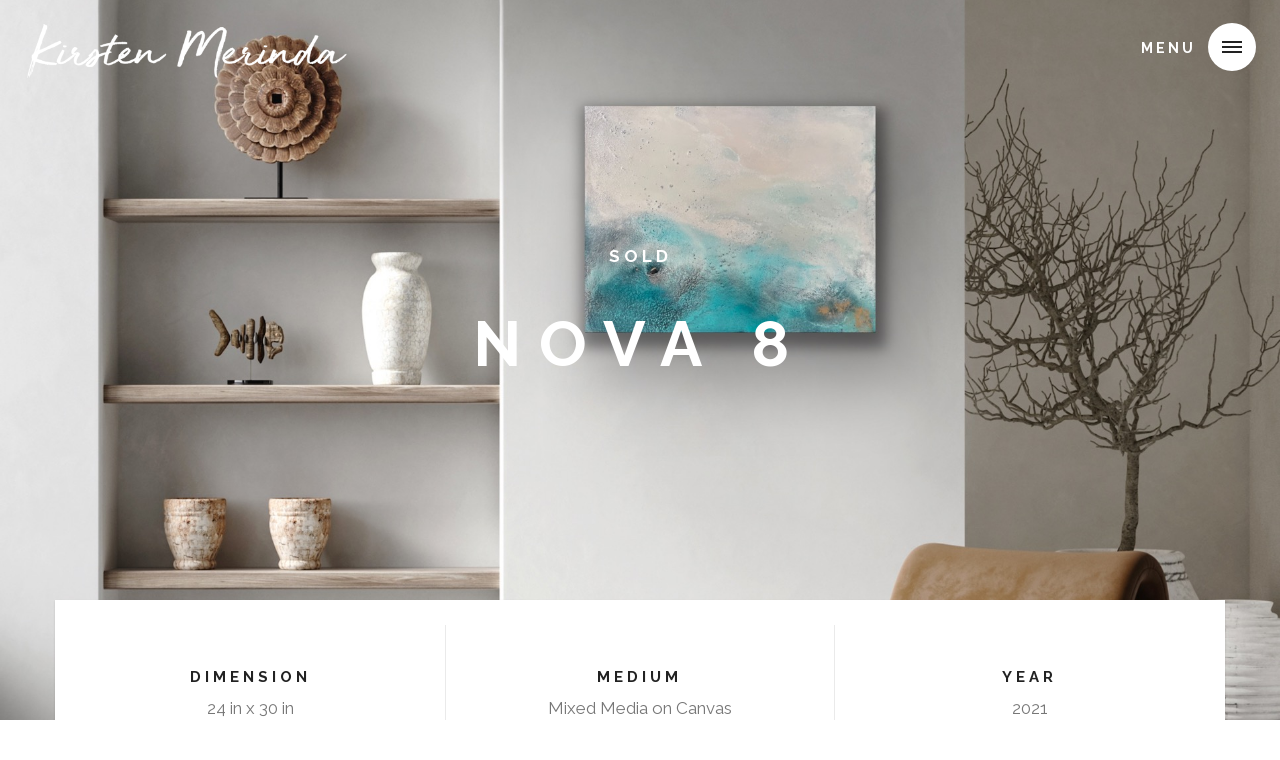

--- FILE ---
content_type: text/html; charset=utf-8
request_url: https://www.kirstenmerinda.com/works/nova-8
body_size: 3708
content:
<!DOCTYPE html><!-- Last Published: Fri Jan 05 2024 01:24:25 GMT+0000 (Coordinated Universal Time) --><html data-wf-domain="www.kirstenmerinda.com" data-wf-page="5b21f188b9c4bc795742306c" data-wf-site="5b21f188b9c4bcae08423057" data-wf-collection="5b21f188b9c4bc3a91423089" data-wf-item-slug="nova-8"><head><meta charset="utf-8"/><title>Kirsten Merinda - Nova 8</title><meta content="Nova 8 - A delicate celestial ocean, made with love in Big Sur, California. Mixed Media on Canvas 24 in x 30 in, 2021 SOLD" name="description"/><meta content="width=device-width, initial-scale=1" name="viewport"/><link href="https://assets-global.website-files.com/5b21f188b9c4bcae08423057/css/kirsten-merinda-art.922eeb300.css" rel="stylesheet" type="text/css"/><link href="https://fonts.googleapis.com" rel="preconnect"/><link href="https://fonts.gstatic.com" rel="preconnect" crossorigin="anonymous"/><script src="https://ajax.googleapis.com/ajax/libs/webfont/1.6.26/webfont.js" type="text/javascript"></script><script type="text/javascript">WebFont.load({  google: {    families: ["Montserrat:100,100italic,200,200italic,300,300italic,400,400italic,500,500italic,600,600italic,700,700italic,800,800italic,900,900italic","Raleway:regular,500,600,700"]  }});</script><script type="text/javascript">!function(o,c){var n=c.documentElement,t=" w-mod-";n.className+=t+"js",("ontouchstart"in o||o.DocumentTouch&&c instanceof DocumentTouch)&&(n.className+=t+"touch")}(window,document);</script><link href="https://cdn.prod.website-files.com/5b21f188b9c4bcae08423057/5b2a9d582afb76601597e6a7_favico.png" rel="shortcut icon" type="image/x-icon"/><link href="https://cdn.prod.website-files.com/5b21f188b9c4bcae08423057/5b2a9d552a94d4fe5a8e73ba_WebClip.png" rel="apple-touch-icon"/><script type="text/javascript">(function(i,s,o,g,r,a,m){i['GoogleAnalyticsObject']=r;i[r]=i[r]||function(){(i[r].q=i[r].q||[]).push(arguments)},i[r].l=1*new Date();a=s.createElement(o),m=s.getElementsByTagName(o)[0];a.async=1;a.src=g;m.parentNode.insertBefore(a,m)})(window,document,'script','https://www.google-analytics.com/analytics.js','ga');ga('create', 'UA-126904098-1', 'auto');ga('send', 'pageview');</script></head><body class="body"><div data-ix="preloader" class="preloader"><img src="https://cdn.prod.website-files.com/5b21f188b9c4bcae08423057/5b3c481b7f7e7d1cd395fbcf_preloader-circle.svg" alt="" class="preloader-icon"/><div>Loading...</div></div><div data-ix="page-loading" class="page-wrapper"><div data-collapse="all" data-animation="over-right" data-duration="400" data-easing="ease" data-easing2="ease" role="banner" class="nav-bar-section w-nav"><a href="/" class="brand w-nav-brand"><img src="https://cdn.prod.website-files.com/5b21f188b9c4bcae08423057/5b21fbe458b3c23d54d96c5f_kirsten-merinda-hw.png" alt="Kirsten Merinda Art" sizes="(max-width: 479px) 200px, (max-width: 767px) 257px, (max-width: 991px) 280px, 320px" srcset="https://assets-global.website-files.com/5b21f188b9c4bcae08423057/5b21fbe458b3c23d54d96c5f_kirsten-merinda-hw-p-500.png 500w, https://assets-global.website-files.com/5b21f188b9c4bcae08423057/5b21fbe458b3c23d54d96c5f_kirsten-merinda-hw.png 598w" class="image"/></a><div data-ix="menu-icon" class="menu-button w-nav-button"><div class="menu-button-text w-hidden-tiny">Menu</div><div class="menu-line menu-top-line"></div><div class="menu-line menu-middle-line-1"></div><div class="menu-line menu-middle-line-2"></div><div class="menu-line menu-bottom-line"></div></div><nav role="navigation" class="nav-sidebar w-nav-menu"><div class="nav-menu"><a href="/" data-ix="underline" class="nav-link w-inline-block"><div>Home</div><div class="underline nav-link-underline"></div></a><a href="/home-landing" data-ix="underline" class="nav-link w-inline-block"><div class="underline nav-link-underline"></div></a><a href="/ig" data-ix="underline" class="nav-link w-inline-block"><div class="underline nav-link-underline"></div></a><a href="/paintings" data-ix="underline" class="nav-link w-inline-block"><div>Paintings</div><div class="underline nav-link-underline"></div></a><a href="/subscribe" data-ix="underline" class="nav-link w-inline-block"><div>Subscribe</div><div class="underline nav-link-underline"></div></a><a href="/services" data-ix="underline" class="nav-link w-inline-block"><div class="underline nav-link-underline"></div></a><a href="/blog" data-ix="underline" class="nav-link w-inline-block"><div class="underline nav-link-underline"></div></a><a href="/about" data-ix="underline" class="nav-link w-inline-block"><div>About</div><div class="underline nav-link-underline"></div></a><a href="/contact" data-ix="underline" class="nav-link w-inline-block"><div>Contact</div><div class="underline nav-link-underline"></div></a></div></nav></div><div style="background-image:url(&quot;https://cdn.prod.website-files.com/5b21f188b9c4bc05bb423087/655023ab19795897b2c871dd_Nova8Room3.JPG&quot;)" class="page-hero-section work-hero"><a data-ix="underline" href="#" class="work-category w-inline-block"><div>SOLD</div><div class="underline work-category-underline"></div></a><h1 class="intro-header">Nova 8</h1><div></div></div><div class="section work-section"><div class="wrapper w-container"><div class="work-info"><div class="work-info-column"><div class="work-info-header">dimension</div><div class="text-block">24 in x 30 in</div></div><div class="work-info-column middle-block"><div class="work-info-header">medium</div><div class="text-block">Mixed Media on Canvas</div></div><div class="work-info-column"><div class="work-info-header">year</div><div class="text-block">2021</div></div></div><img src="https://cdn.prod.website-files.com/5b21f188b9c4bcae08423057/5b21f188b9c4bcc53d4230d4_Sep.svg" alt=""/><div data-ix="fade-up-2" class="work-content"><div class="w-embed"><a href="https://www.kirstenmerinda.com/contact#Message=I'm%20interested%20in%20Nova 8" class="button big color-2 w-button">REQUEST AVAILABILITY</a></div><div class="post-rich-text w-richtext"><figure class="w-richtext-align-center w-richtext-figure-type-image"><div><img src="https://cdn.prod.website-files.com/5b21f188b9c4bc05bb423087/655023b04d1a59b88731528f_Nova8.png" loading="lazy" alt=""/></div></figure><figure class="w-richtext-align-center w-richtext-figure-type-image"><div><img src="https://cdn.prod.website-files.com/5b21f188b9c4bc05bb423087/655023b55cc9f1e795100b61_Nova8Room2.JPG" loading="lazy" alt=""/></div></figure><figure class="w-richtext-align-center w-richtext-figure-type-image"><div><img src="https://cdn.prod.website-files.com/5b21f188b9c4bc05bb423087/655023bdf224407ac983594a_Nova8Room.JPG" loading="lazy" alt=""/></div></figure><figure class="w-richtext-align-center w-richtext-figure-type-image"><div><img src="https://cdn.prod.website-files.com/5b21f188b9c4bc05bb423087/655023c305c833583d1cb138_Nova8Room4.JPG" loading="lazy" alt=""/></div></figure></div></div></div></div><div class="section more-works-section"><div class="wrapper w-container"><div data-ix="fade-up-1" class="section-header-block"><div class="section-small-header">Check out</div><h3>More Works</h3><img src="https://cdn.prod.website-files.com/5b21f188b9c4bcae08423057/5b21f188b9c4bcc53d4230d4_Sep.svg" alt="" class="section-separator"/></div><div data-ix="fade-up-2" class="w-dyn-list"><div role="list" class="works w-dyn-items"><div role="listitem" class="work-card-container w-dyn-item"><a href="/works/nova-4" data-ix="work-card" class="work-card w-inline-block"><div class="card-image-container"><img src="https://cdn.prod.website-files.com/5b21f188b9c4bcae08423057/5b221ea03b657b2f35840556_km.png" width="48" alt="" class="card-hover-icon"/><div style="background-image:url(&quot;https://cdn.prod.website-files.com/5b21f188b9c4bc05bb423087/65501cf2e863f11001c95b0e_Nova4Room.JPG&quot;)" class="work-card-image"></div></div><div class="work-card-info"><div class="work-card-category"><div>Nova</div><div class="underline work-card-underline"></div></div><h5 class="work-card-header">Nova 4</h5><p class="work-card-description">A favorite combination of color, grounding, earthy and made of magic. </p></div></a></div><div role="listitem" class="work-card-container w-dyn-item"><a href="/works/eros-39" data-ix="work-card" class="work-card w-inline-block"><div class="card-image-container"><img src="https://cdn.prod.website-files.com/5b21f188b9c4bcae08423057/5b221ea03b657b2f35840556_km.png" width="48" alt="" class="card-hover-icon"/><div style="background-image:url(&quot;https://cdn.prod.website-files.com/5b21f188b9c4bc05bb423087/65512db07910b466236db798_Eros38Room.JPG&quot;)" class="work-card-image"></div></div><div class="work-card-info"><div class="work-card-category"><div style="color:#bd8abb">Eros</div><div style="background-color:#bd8abb" class="underline work-card-underline"></div></div><h5 class="work-card-header">Eros 38</h5><p class="work-card-description">A special painting, destined to live by the sea. Unique texture underneath a layer of shimmering gold, Eros 38 is truly one of a kind. This painting is made for the ocean lovers and for the wild and free.</p></div></a></div></div></div><a href="/paintings" class="button big color-1 w-button">View All Works</a></div></div><div class="instagram-session w-hidden-main w-hidden-medium w-hidden-small w-hidden-tiny"><a href="http://instagram.com/kirstenmerinda" target="_blank" data-ix="instagram" class="instagram-card w-inline-block"><img src="https://cdn.prod.website-files.com/5b21f188b9c4bcae08423057/5b21f188b9c4bca1cd4230c2_Instagram%20Logo.png" width="48" alt="" class="instagram-icon"/><div class="instagram-text">Follow Me on<br/><strong>Instagram</strong></div></a><div class="instagram-photo-block"><div class="instagram-photo-line"><div class="instagram-photo photo-09"></div><div class="instagram-photo photo-10"></div><div class="instagram-photo photo-11"></div><div class="instagram-photo photo-12"></div><div class="instagram-photo photo-13"></div><div class="instagram-photo photo-14"></div><div class="instagram-photo photo-15"></div><div class="instagram-photo photo-16"></div></div><div class="instagram-photo-line"><div class="instagram-photo photo-01"></div><div class="instagram-photo photo-02"></div><div class="instagram-photo photo-03"></div><div class="instagram-photo photo-04"></div><div class="instagram-photo photo-05"></div><div class="instagram-photo photo-06"></div><div class="instagram-photo photo-07"></div><div class="instagram-photo photo-08"></div></div></div><div class="instagram-photo-block"><div class="instagram-photo-line"><div class="instagram-photo photo-01"></div><div class="instagram-photo photo-02"></div><div class="instagram-photo photo-03"></div><div class="instagram-photo photo-04"></div><div class="instagram-photo photo-05"></div><div class="instagram-photo photo-06"></div><div class="instagram-photo photo-07"></div><div class="instagram-photo photo-08"></div></div><div class="instagram-photo-line"><div class="instagram-photo photo-09"></div><div class="instagram-photo photo-10"></div><div class="instagram-photo photo-11"></div><div class="instagram-photo photo-12"></div><div class="instagram-photo photo-13"></div><div class="instagram-photo photo-14"></div><div class="instagram-photo photo-15"></div><div class="instagram-photo photo-16"></div></div></div><div class="instagram-photo-block"><div class="instagram-photo-line"><div class="instagram-photo photo-09"></div><div class="instagram-photo photo-10"></div><div class="instagram-photo photo-11"></div><div class="instagram-photo photo-12"></div><div class="instagram-photo photo-13"></div><div class="instagram-photo photo-14"></div><div class="instagram-photo photo-15"></div><div class="instagram-photo photo-16"></div></div><div class="instagram-photo-line"><div class="instagram-photo photo-01"></div><div class="instagram-photo photo-02"></div><div class="instagram-photo photo-03"></div><div class="instagram-photo photo-04"></div><div class="instagram-photo photo-05"></div><div class="instagram-photo photo-06"></div><div class="instagram-photo photo-07"></div><div class="instagram-photo photo-08"></div></div></div><div class="instagram-photo-block"><div class="instagram-photo-line"><div class="instagram-photo photo-01"></div><div class="instagram-photo photo-02"></div><div class="instagram-photo photo-03"></div><div class="instagram-photo photo-04"></div><div class="instagram-photo photo-05"></div><div class="instagram-photo photo-06"></div><div class="instagram-photo photo-07"></div><div class="instagram-photo photo-08"></div></div><div class="instagram-photo-line"><div class="instagram-photo photo-09"></div><div class="instagram-photo photo-10"></div><div class="instagram-photo photo-11"></div><div class="instagram-photo photo-12"></div><div class="instagram-photo photo-13"></div><div class="instagram-photo photo-14"></div><div class="instagram-photo photo-15"></div><div class="instagram-photo photo-16"></div></div></div><div class="instagram-photo-block"><div class="instagram-photo-line"><div class="instagram-photo photo-09"></div><div class="instagram-photo photo-10"></div><div class="instagram-photo photo-11"></div><div class="instagram-photo photo-12"></div><div class="instagram-photo photo-13"></div><div class="instagram-photo photo-14"></div><div class="instagram-photo photo-15"></div><div class="instagram-photo photo-16"></div></div><div class="instagram-photo-line"><div class="instagram-photo photo-01"></div><div class="instagram-photo photo-02"></div><div class="instagram-photo photo-03"></div><div class="instagram-photo photo-04"></div><div class="instagram-photo photo-05"></div><div class="instagram-photo photo-06"></div><div class="instagram-photo photo-07"></div><div class="instagram-photo photo-08"></div></div></div></div><div class="call-to-action"><a href="/contact" data-ix="call-to-action" class="action-button w-inline-block"><div class="action-text"><div class="action-small-title">Contact Me</div><h5>Commissons &amp; Collaborations</h5></div><img src="https://cdn.prod.website-files.com/5b21f188b9c4bcae08423057/5b221ea03b657b2f35840556_km.png" width="65" alt="" class="action-arrow-icon"/></a><a href="/about" data-ix="call-to-action" class="action-button second-action w-inline-block"><div class="action-text"><div class="action-small-title">Kirsten merinda</div><h5>More About Me</h5></div><img src="https://cdn.prod.website-files.com/5b21f188b9c4bcae08423057/5b221ea03b657b2f35840556_km.png" width="65" alt="" class="action-arrow-icon"/></a></div><div class="footer-section"><div class="wrapper w-container"><div class="footer"><a href="/" class="footer-brand w-nav-brand"><img src="https://cdn.prod.website-files.com/5b21f188b9c4bcae08423057/5b21fc853b657b40db83e4e1_kirsten-merinda-hw-bl.png" height="50" width="299" sizes="(max-width: 479px) 79vw, 299px" alt="" srcset="https://assets-global.website-files.com/5b21f188b9c4bcae08423057/5b21fc853b657b40db83e4e1_kirsten-merinda-hw-bl-p-500.png 500w, https://assets-global.website-files.com/5b21f188b9c4bcae08423057/5b21fc853b657b40db83e4e1_kirsten-merinda-hw-bl.png 598w" class="image-2"/></a><div class="footer-social-menu"><a href="https://twitter.com" target="_blank" data-ix="underline" class="footer-social-link w-inline-block"><div class="underline footer-social-underline"></div></a><a href="https://www.facebook.com/kirstenmcobabe" target="_blank" data-ix="underline" class="footer-social-link w-inline-block"><div>Facebook</div><div class="underline footer-social-underline"></div></a><div class="dot-separator footer-dot-separator"><div>•</div></div><a href="https://instagram.com/kirstenmerinda" target="_blank" data-ix="underline" class="footer-social-link w-inline-block"><div>Instagram</div><div class="underline footer-social-underline"></div></a><div class="dot-separator footer-dot-separator"><div>•</div></div><a href="http://www.pinterest.com/kirstenmerinda" target="_blank" data-ix="underline" class="footer-social-link w-inline-block"><div>Pinterest</div><div class="underline footer-social-underline"></div></a></div><div class="copiright"><div class="copyright-text">Copyright © 2024</div><div class="footer-line-separator">|</div><div class="copyright-text">Kirsten Merinda</div><div class="footer-line-separator">|</div><a href="/licencing" data-ix="underline" class="footer-link w-inline-block"><div class="underline footer-underline"></div></a><div class="copyright-text">All Rights Reserved</div><a href="/style-guide" data-ix="underline" class="footer-link w-inline-block"><div class="underline footer-underline"></div></a></div></div></div></div></div><script src="https://d3e54v103j8qbb.cloudfront.net/js/jquery-3.5.1.min.dc5e7f18c8.js?site=5b21f188b9c4bcae08423057" type="text/javascript" integrity="sha256-9/aliU8dGd2tb6OSsuzixeV4y/faTqgFtohetphbbj0=" crossorigin="anonymous"></script><script src="https://assets-global.website-files.com/5b21f188b9c4bcae08423057/js/kirsten-merinda-art.befae15e1.js" type="text/javascript"></script></body></html>

--- FILE ---
content_type: text/css
request_url: https://assets-global.website-files.com/5b21f188b9c4bcae08423057/css/kirsten-merinda-art.922eeb300.css
body_size: 17945
content:
html {
  -ms-text-size-adjust: 100%;
  -webkit-text-size-adjust: 100%;
  font-family: sans-serif;
}

body {
  margin: 0;
}

article, aside, details, figcaption, figure, footer, header, hgroup, main, menu, nav, section, summary {
  display: block;
}

audio, canvas, progress, video {
  vertical-align: baseline;
  display: inline-block;
}

audio:not([controls]) {
  height: 0;
  display: none;
}

[hidden], template {
  display: none;
}

a {
  background-color: rgba(0, 0, 0, 0);
}

a:active, a:hover {
  outline: 0;
}

abbr[title] {
  border-bottom: 1px dotted;
}

b, strong {
  font-weight: bold;
}

dfn {
  font-style: italic;
}

h1 {
  margin: .67em 0;
  font-size: 2em;
}

mark {
  color: #000;
  background: #ff0;
}

small {
  font-size: 80%;
}

sub, sup {
  vertical-align: baseline;
  font-size: 75%;
  line-height: 0;
  position: relative;
}

sup {
  top: -.5em;
}

sub {
  bottom: -.25em;
}

img {
  border: 0;
}

svg:not(:root) {
  overflow: hidden;
}

figure {
  margin: 1em 40px;
}

hr {
  box-sizing: content-box;
  height: 0;
}

pre {
  overflow: auto;
}

code, kbd, pre, samp {
  font-family: monospace;
  font-size: 1em;
}

button, input, optgroup, select, textarea {
  color: inherit;
  font: inherit;
  margin: 0;
}

button {
  overflow: visible;
}

button, select {
  text-transform: none;
}

button, html input[type="button"], input[type="reset"] {
  -webkit-appearance: button;
  cursor: pointer;
}

button[disabled], html input[disabled] {
  cursor: default;
}

button::-moz-focus-inner, input::-moz-focus-inner {
  border: 0;
  padding: 0;
}

input {
  line-height: normal;
}

input[type="checkbox"], input[type="radio"] {
  box-sizing: border-box;
  padding: 0;
}

input[type="number"]::-webkit-inner-spin-button, input[type="number"]::-webkit-outer-spin-button {
  height: auto;
}

input[type="search"] {
  -webkit-appearance: none;
}

input[type="search"]::-webkit-search-cancel-button, input[type="search"]::-webkit-search-decoration {
  -webkit-appearance: none;
}

fieldset {
  border: 1px solid silver;
  margin: 0 2px;
  padding: .35em .625em .75em;
}

legend {
  border: 0;
  padding: 0;
}

textarea {
  overflow: auto;
}

optgroup {
  font-weight: bold;
}

table {
  border-collapse: collapse;
  border-spacing: 0;
}

td, th {
  padding: 0;
}

@font-face {
  font-family: webflow-icons;
  src: url("[data-uri]") format("truetype");
  font-weight: normal;
  font-style: normal;
}

[class^="w-icon-"], [class*=" w-icon-"] {
  speak: none;
  font-variant: normal;
  text-transform: none;
  -webkit-font-smoothing: antialiased;
  -moz-osx-font-smoothing: grayscale;
  font-style: normal;
  font-weight: normal;
  line-height: 1;
  font-family: webflow-icons !important;
}

.w-icon-slider-right:before {
  content: "";
}

.w-icon-slider-left:before {
  content: "";
}

.w-icon-nav-menu:before {
  content: "";
}

.w-icon-arrow-down:before, .w-icon-dropdown-toggle:before {
  content: "";
}

.w-icon-file-upload-remove:before {
  content: "";
}

.w-icon-file-upload-icon:before {
  content: "";
}

* {
  box-sizing: border-box;
}

html {
  height: 100%;
}

body {
  min-height: 100%;
  color: #333;
  background-color: #fff;
  margin: 0;
  font-family: Arial, sans-serif;
  font-size: 14px;
  line-height: 20px;
}

img {
  max-width: 100%;
  vertical-align: middle;
  display: inline-block;
}

html.w-mod-touch * {
  background-attachment: scroll !important;
}

.w-block {
  display: block;
}

.w-inline-block {
  max-width: 100%;
  display: inline-block;
}

.w-clearfix:before, .w-clearfix:after {
  content: " ";
  grid-area: 1 / 1 / 2 / 2;
  display: table;
}

.w-clearfix:after {
  clear: both;
}

.w-hidden {
  display: none;
}

.w-button {
  color: #fff;
  line-height: inherit;
  cursor: pointer;
  background-color: #3898ec;
  border: 0;
  border-radius: 0;
  padding: 9px 15px;
  text-decoration: none;
  display: inline-block;
}

input.w-button {
  -webkit-appearance: button;
}

html[data-w-dynpage] [data-w-cloak] {
  color: rgba(0, 0, 0, 0) !important;
}

.w-code-block {
  margin: unset;
}

.w-webflow-badge, .w-webflow-badge * {
  z-index: auto;
  visibility: visible;
  box-sizing: border-box;
  width: auto;
  height: auto;
  max-height: none;
  max-width: none;
  min-height: 0;
  min-width: 0;
  float: none;
  clear: none;
  box-shadow: none;
  opacity: 1;
  direction: ltr;
  font-family: inherit;
  font-weight: inherit;
  color: inherit;
  font-size: inherit;
  line-height: inherit;
  font-style: inherit;
  font-variant: inherit;
  text-align: inherit;
  letter-spacing: inherit;
  -webkit-text-decoration: inherit;
  text-decoration: inherit;
  text-indent: 0;
  text-transform: inherit;
  text-shadow: none;
  font-smoothing: auto;
  vertical-align: baseline;
  cursor: inherit;
  white-space: inherit;
  word-break: normal;
  word-spacing: normal;
  word-wrap: normal;
  background: none;
  border: 0 rgba(0, 0, 0, 0);
  border-radius: 0;
  margin: 0;
  padding: 0;
  list-style-type: disc;
  transition: none;
  display: block;
  position: static;
  top: auto;
  bottom: auto;
  left: auto;
  right: auto;
  overflow: visible;
  transform: none;
}

.w-webflow-badge {
  white-space: nowrap;
  cursor: pointer;
  box-shadow: 0 0 0 1px rgba(0, 0, 0, .1), 0 1px 3px rgba(0, 0, 0, .1);
  visibility: visible !important;
  z-index: 2147483647 !important;
  color: #aaadb0 !important;
  opacity: 1 !important;
  width: auto !important;
  height: auto !important;
  background-color: #fff !important;
  border-radius: 3px !important;
  margin: 0 !important;
  padding: 6px !important;
  font-size: 12px !important;
  line-height: 14px !important;
  text-decoration: none !important;
  display: inline-block !important;
  position: fixed !important;
  top: auto !important;
  bottom: 12px !important;
  left: auto !important;
  right: 12px !important;
  overflow: visible !important;
  transform: none !important;
}

.w-webflow-badge > img {
  visibility: visible !important;
  opacity: 1 !important;
  vertical-align: middle !important;
  display: inline-block !important;
}

h1, h2, h3, h4, h5, h6 {
  margin-bottom: 10px;
  font-weight: bold;
}

h1 {
  margin-top: 20px;
  font-size: 38px;
  line-height: 44px;
}

h2 {
  margin-top: 20px;
  font-size: 32px;
  line-height: 36px;
}

h3 {
  margin-top: 20px;
  font-size: 24px;
  line-height: 30px;
}

h4 {
  margin-top: 10px;
  font-size: 18px;
  line-height: 24px;
}

h5 {
  margin-top: 10px;
  font-size: 14px;
  line-height: 20px;
}

h6 {
  margin-top: 10px;
  font-size: 12px;
  line-height: 18px;
}

p {
  margin-top: 0;
  margin-bottom: 10px;
}

blockquote {
  border-left: 5px solid #e2e2e2;
  margin: 0 0 10px;
  padding: 10px 20px;
  font-size: 18px;
  line-height: 22px;
}

figure {
  margin: 0 0 10px;
}

figcaption {
  text-align: center;
  margin-top: 5px;
}

ul, ol {
  margin-top: 0;
  margin-bottom: 10px;
  padding-left: 40px;
}

.w-list-unstyled {
  padding-left: 0;
  list-style: none;
}

.w-embed:before, .w-embed:after {
  content: " ";
  grid-area: 1 / 1 / 2 / 2;
  display: table;
}

.w-embed:after {
  clear: both;
}

.w-video {
  width: 100%;
  padding: 0;
  position: relative;
}

.w-video iframe, .w-video object, .w-video embed {
  width: 100%;
  height: 100%;
  border: none;
  position: absolute;
  top: 0;
  left: 0;
}

fieldset {
  border: 0;
  margin: 0;
  padding: 0;
}

button, [type="button"], [type="reset"] {
  cursor: pointer;
  -webkit-appearance: button;
  border: 0;
}

.w-form {
  margin: 0 0 15px;
}

.w-form-done {
  text-align: center;
  background-color: #ddd;
  padding: 20px;
  display: none;
}

.w-form-fail {
  background-color: #ffdede;
  margin-top: 10px;
  padding: 10px;
  display: none;
}

label {
  margin-bottom: 5px;
  font-weight: bold;
  display: block;
}

.w-input, .w-select {
  width: 100%;
  height: 38px;
  color: #333;
  vertical-align: middle;
  background-color: #fff;
  border: 1px solid #ccc;
  margin-bottom: 10px;
  padding: 8px 12px;
  font-size: 14px;
  line-height: 1.42857;
  display: block;
}

.w-input:-moz-placeholder, .w-select:-moz-placeholder {
  color: #999;
}

.w-input::-moz-placeholder, .w-select::-moz-placeholder {
  color: #999;
  opacity: 1;
}

.w-input::-webkit-input-placeholder, .w-select::-webkit-input-placeholder {
  color: #999;
}

.w-input:focus, .w-select:focus {
  border-color: #3898ec;
  outline: 0;
}

.w-input[disabled], .w-select[disabled], .w-input[readonly], .w-select[readonly], fieldset[disabled] .w-input, fieldset[disabled] .w-select {
  cursor: not-allowed;
}

.w-input[disabled]:not(.w-input-disabled), .w-select[disabled]:not(.w-input-disabled), .w-input[readonly], .w-select[readonly], fieldset[disabled]:not(.w-input-disabled) .w-input, fieldset[disabled]:not(.w-input-disabled) .w-select {
  background-color: #eee;
}

textarea.w-input, textarea.w-select {
  height: auto;
}

.w-select {
  background-color: #f3f3f3;
}

.w-select[multiple] {
  height: auto;
}

.w-form-label {
  cursor: pointer;
  margin-bottom: 0;
  font-weight: normal;
  display: inline-block;
}

.w-radio {
  margin-bottom: 5px;
  padding-left: 20px;
  display: block;
}

.w-radio:before, .w-radio:after {
  content: " ";
  grid-area: 1 / 1 / 2 / 2;
  display: table;
}

.w-radio:after {
  clear: both;
}

.w-radio-input {
  float: left;
  margin: 3px 0 0 -20px;
  line-height: normal;
}

.w-file-upload {
  margin-bottom: 10px;
  display: block;
}

.w-file-upload-input {
  width: .1px;
  height: .1px;
  opacity: 0;
  z-index: -100;
  position: absolute;
  overflow: hidden;
}

.w-file-upload-default, .w-file-upload-uploading, .w-file-upload-success {
  color: #333;
  display: inline-block;
}

.w-file-upload-error {
  margin-top: 10px;
  display: block;
}

.w-file-upload-default.w-hidden, .w-file-upload-uploading.w-hidden, .w-file-upload-error.w-hidden, .w-file-upload-success.w-hidden {
  display: none;
}

.w-file-upload-uploading-btn {
  cursor: pointer;
  background-color: #fafafa;
  border: 1px solid #ccc;
  margin: 0;
  padding: 8px 12px;
  font-size: 14px;
  font-weight: normal;
  display: flex;
}

.w-file-upload-file {
  background-color: #fafafa;
  border: 1px solid #ccc;
  flex-grow: 1;
  justify-content: space-between;
  margin: 0;
  padding: 8px 9px 8px 11px;
  display: flex;
}

.w-file-upload-file-name {
  font-size: 14px;
  font-weight: normal;
  display: block;
}

.w-file-remove-link {
  width: auto;
  height: auto;
  cursor: pointer;
  margin-top: 3px;
  margin-left: 10px;
  padding: 3px;
  display: block;
}

.w-icon-file-upload-remove {
  margin: auto;
  font-size: 10px;
}

.w-file-upload-error-msg {
  color: #ea384c;
  padding: 2px 0;
  display: inline-block;
}

.w-file-upload-info {
  padding: 0 12px;
  line-height: 38px;
  display: inline-block;
}

.w-file-upload-label {
  cursor: pointer;
  background-color: #fafafa;
  border: 1px solid #ccc;
  margin: 0;
  padding: 8px 12px;
  font-size: 14px;
  font-weight: normal;
  display: inline-block;
}

.w-icon-file-upload-icon, .w-icon-file-upload-uploading {
  width: 20px;
  margin-right: 8px;
  display: inline-block;
}

.w-icon-file-upload-uploading {
  height: 20px;
}

.w-container {
  max-width: 940px;
  margin-left: auto;
  margin-right: auto;
}

.w-container:before, .w-container:after {
  content: " ";
  grid-area: 1 / 1 / 2 / 2;
  display: table;
}

.w-container:after {
  clear: both;
}

.w-container .w-row {
  margin-left: -10px;
  margin-right: -10px;
}

.w-row:before, .w-row:after {
  content: " ";
  grid-area: 1 / 1 / 2 / 2;
  display: table;
}

.w-row:after {
  clear: both;
}

.w-row .w-row {
  margin-left: 0;
  margin-right: 0;
}

.w-col {
  float: left;
  width: 100%;
  min-height: 1px;
  padding-left: 10px;
  padding-right: 10px;
  position: relative;
}

.w-col .w-col {
  padding-left: 0;
  padding-right: 0;
}

.w-col-1 {
  width: 8.33333%;
}

.w-col-2 {
  width: 16.6667%;
}

.w-col-3 {
  width: 25%;
}

.w-col-4 {
  width: 33.3333%;
}

.w-col-5 {
  width: 41.6667%;
}

.w-col-6 {
  width: 50%;
}

.w-col-7 {
  width: 58.3333%;
}

.w-col-8 {
  width: 66.6667%;
}

.w-col-9 {
  width: 75%;
}

.w-col-10 {
  width: 83.3333%;
}

.w-col-11 {
  width: 91.6667%;
}

.w-col-12 {
  width: 100%;
}

.w-hidden-main {
  display: none !important;
}

@media screen and (max-width: 991px) {
  .w-container {
    max-width: 728px;
  }

  .w-hidden-main {
    display: inherit !important;
  }

  .w-hidden-medium {
    display: none !important;
  }

  .w-col-medium-1 {
    width: 8.33333%;
  }

  .w-col-medium-2 {
    width: 16.6667%;
  }

  .w-col-medium-3 {
    width: 25%;
  }

  .w-col-medium-4 {
    width: 33.3333%;
  }

  .w-col-medium-5 {
    width: 41.6667%;
  }

  .w-col-medium-6 {
    width: 50%;
  }

  .w-col-medium-7 {
    width: 58.3333%;
  }

  .w-col-medium-8 {
    width: 66.6667%;
  }

  .w-col-medium-9 {
    width: 75%;
  }

  .w-col-medium-10 {
    width: 83.3333%;
  }

  .w-col-medium-11 {
    width: 91.6667%;
  }

  .w-col-medium-12 {
    width: 100%;
  }

  .w-col-stack {
    width: 100%;
    left: auto;
    right: auto;
  }
}

@media screen and (max-width: 767px) {
  .w-hidden-main, .w-hidden-medium {
    display: inherit !important;
  }

  .w-hidden-small {
    display: none !important;
  }

  .w-row, .w-container .w-row {
    margin-left: 0;
    margin-right: 0;
  }

  .w-col {
    width: 100%;
    left: auto;
    right: auto;
  }

  .w-col-small-1 {
    width: 8.33333%;
  }

  .w-col-small-2 {
    width: 16.6667%;
  }

  .w-col-small-3 {
    width: 25%;
  }

  .w-col-small-4 {
    width: 33.3333%;
  }

  .w-col-small-5 {
    width: 41.6667%;
  }

  .w-col-small-6 {
    width: 50%;
  }

  .w-col-small-7 {
    width: 58.3333%;
  }

  .w-col-small-8 {
    width: 66.6667%;
  }

  .w-col-small-9 {
    width: 75%;
  }

  .w-col-small-10 {
    width: 83.3333%;
  }

  .w-col-small-11 {
    width: 91.6667%;
  }

  .w-col-small-12 {
    width: 100%;
  }
}

@media screen and (max-width: 479px) {
  .w-container {
    max-width: none;
  }

  .w-hidden-main, .w-hidden-medium, .w-hidden-small {
    display: inherit !important;
  }

  .w-hidden-tiny {
    display: none !important;
  }

  .w-col {
    width: 100%;
  }

  .w-col-tiny-1 {
    width: 8.33333%;
  }

  .w-col-tiny-2 {
    width: 16.6667%;
  }

  .w-col-tiny-3 {
    width: 25%;
  }

  .w-col-tiny-4 {
    width: 33.3333%;
  }

  .w-col-tiny-5 {
    width: 41.6667%;
  }

  .w-col-tiny-6 {
    width: 50%;
  }

  .w-col-tiny-7 {
    width: 58.3333%;
  }

  .w-col-tiny-8 {
    width: 66.6667%;
  }

  .w-col-tiny-9 {
    width: 75%;
  }

  .w-col-tiny-10 {
    width: 83.3333%;
  }

  .w-col-tiny-11 {
    width: 91.6667%;
  }

  .w-col-tiny-12 {
    width: 100%;
  }
}

.w-widget {
  position: relative;
}

.w-widget-map {
  width: 100%;
  height: 400px;
}

.w-widget-map label {
  width: auto;
  display: inline;
}

.w-widget-map img {
  max-width: inherit;
}

.w-widget-map .gm-style-iw {
  text-align: center;
}

.w-widget-map .gm-style-iw > button {
  display: none !important;
}

.w-widget-twitter {
  overflow: hidden;
}

.w-widget-twitter-count-shim {
  vertical-align: top;
  width: 28px;
  height: 20px;
  text-align: center;
  background: #fff;
  border: 1px solid #758696;
  border-radius: 3px;
  display: inline-block;
  position: relative;
}

.w-widget-twitter-count-shim * {
  pointer-events: none;
  -webkit-user-select: none;
  -ms-user-select: none;
  user-select: none;
}

.w-widget-twitter-count-shim .w-widget-twitter-count-inner {
  text-align: center;
  color: #999;
  font-family: serif;
  font-size: 15px;
  line-height: 12px;
  position: relative;
}

.w-widget-twitter-count-shim .w-widget-twitter-count-clear {
  display: block;
  position: relative;
}

.w-widget-twitter-count-shim.w--large {
  width: 36px;
  height: 28px;
}

.w-widget-twitter-count-shim.w--large .w-widget-twitter-count-inner {
  font-size: 18px;
  line-height: 18px;
}

.w-widget-twitter-count-shim:not(.w--vertical) {
  margin-left: 5px;
  margin-right: 8px;
}

.w-widget-twitter-count-shim:not(.w--vertical).w--large {
  margin-left: 6px;
}

.w-widget-twitter-count-shim:not(.w--vertical):before, .w-widget-twitter-count-shim:not(.w--vertical):after {
  content: " ";
  height: 0;
  width: 0;
  pointer-events: none;
  border: solid rgba(0, 0, 0, 0);
  position: absolute;
  top: 50%;
  left: 0;
}

.w-widget-twitter-count-shim:not(.w--vertical):before {
  border-width: 4px;
  border-color: rgba(117, 134, 150, 0) #5d6c7b rgba(117, 134, 150, 0) rgba(117, 134, 150, 0);
  margin-top: -4px;
  margin-left: -9px;
}

.w-widget-twitter-count-shim:not(.w--vertical).w--large:before {
  border-width: 5px;
  margin-top: -5px;
  margin-left: -10px;
}

.w-widget-twitter-count-shim:not(.w--vertical):after {
  border-width: 4px;
  border-color: rgba(255, 255, 255, 0) #fff rgba(255, 255, 255, 0) rgba(255, 255, 255, 0);
  margin-top: -4px;
  margin-left: -8px;
}

.w-widget-twitter-count-shim:not(.w--vertical).w--large:after {
  border-width: 5px;
  margin-top: -5px;
  margin-left: -9px;
}

.w-widget-twitter-count-shim.w--vertical {
  width: 61px;
  height: 33px;
  margin-bottom: 8px;
}

.w-widget-twitter-count-shim.w--vertical:before, .w-widget-twitter-count-shim.w--vertical:after {
  content: " ";
  height: 0;
  width: 0;
  pointer-events: none;
  border: solid rgba(0, 0, 0, 0);
  position: absolute;
  top: 100%;
  left: 50%;
}

.w-widget-twitter-count-shim.w--vertical:before {
  border-width: 5px;
  border-color: #5d6c7b rgba(117, 134, 150, 0) rgba(117, 134, 150, 0);
  margin-left: -5px;
}

.w-widget-twitter-count-shim.w--vertical:after {
  border-width: 4px;
  border-color: #fff rgba(255, 255, 255, 0) rgba(255, 255, 255, 0);
  margin-left: -4px;
}

.w-widget-twitter-count-shim.w--vertical .w-widget-twitter-count-inner {
  font-size: 18px;
  line-height: 22px;
}

.w-widget-twitter-count-shim.w--vertical.w--large {
  width: 76px;
}

.w-background-video {
  height: 500px;
  color: #fff;
  position: relative;
  overflow: hidden;
}

.w-background-video > video {
  width: 100%;
  height: 100%;
  object-fit: cover;
  z-index: -100;
  background-position: 50%;
  background-size: cover;
  margin: auto;
  position: absolute;
  top: -100%;
  bottom: -100%;
  left: -100%;
  right: -100%;
}

.w-background-video > video::-webkit-media-controls-start-playback-button {
  -webkit-appearance: none;
  display: none !important;
}

.w-background-video--control {
  background-color: rgba(0, 0, 0, 0);
  padding: 0;
  position: absolute;
  bottom: 1em;
  right: 1em;
}

.w-background-video--control > [hidden] {
  display: none !important;
}

.w-slider {
  height: 300px;
  text-align: center;
  clear: both;
  -webkit-tap-highlight-color: rgba(0, 0, 0, 0);
  tap-highlight-color: rgba(0, 0, 0, 0);
  background: #ddd;
  position: relative;
}

.w-slider-mask {
  z-index: 1;
  height: 100%;
  white-space: nowrap;
  display: block;
  position: relative;
  left: 0;
  right: 0;
  overflow: hidden;
}

.w-slide {
  vertical-align: top;
  width: 100%;
  height: 100%;
  white-space: normal;
  text-align: left;
  display: inline-block;
  position: relative;
}

.w-slider-nav {
  z-index: 2;
  height: 40px;
  text-align: center;
  -webkit-tap-highlight-color: rgba(0, 0, 0, 0);
  tap-highlight-color: rgba(0, 0, 0, 0);
  margin: auto;
  padding-top: 10px;
  position: absolute;
  top: auto;
  bottom: 0;
  left: 0;
  right: 0;
}

.w-slider-nav.w-round > div {
  border-radius: 100%;
}

.w-slider-nav.w-num > div {
  width: auto;
  height: auto;
  font-size: inherit;
  line-height: inherit;
  padding: .2em .5em;
}

.w-slider-nav.w-shadow > div {
  box-shadow: 0 0 3px rgba(51, 51, 51, .4);
}

.w-slider-nav-invert {
  color: #fff;
}

.w-slider-nav-invert > div {
  background-color: rgba(34, 34, 34, .4);
}

.w-slider-nav-invert > div.w-active {
  background-color: #222;
}

.w-slider-dot {
  width: 1em;
  height: 1em;
  cursor: pointer;
  background-color: rgba(255, 255, 255, .4);
  margin: 0 3px .5em;
  transition: background-color .1s, color .1s;
  display: inline-block;
  position: relative;
}

.w-slider-dot.w-active {
  background-color: #fff;
}

.w-slider-dot:focus {
  outline: none;
  box-shadow: 0 0 0 2px #fff;
}

.w-slider-dot:focus.w-active {
  box-shadow: none;
}

.w-slider-arrow-left, .w-slider-arrow-right {
  width: 80px;
  cursor: pointer;
  color: #fff;
  -webkit-tap-highlight-color: rgba(0, 0, 0, 0);
  tap-highlight-color: rgba(0, 0, 0, 0);
  -webkit-user-select: none;
  -ms-user-select: none;
  user-select: none;
  margin: auto;
  font-size: 40px;
  position: absolute;
  top: 0;
  bottom: 0;
  left: 0;
  right: 0;
  overflow: hidden;
}

.w-slider-arrow-left [class^="w-icon-"], .w-slider-arrow-right [class^="w-icon-"], .w-slider-arrow-left [class*=" w-icon-"], .w-slider-arrow-right [class*=" w-icon-"] {
  position: absolute;
}

.w-slider-arrow-left:focus, .w-slider-arrow-right:focus {
  outline: 0;
}

.w-slider-arrow-left {
  z-index: 3;
  right: auto;
}

.w-slider-arrow-right {
  z-index: 4;
  left: auto;
}

.w-icon-slider-left, .w-icon-slider-right {
  width: 1em;
  height: 1em;
  margin: auto;
  top: 0;
  bottom: 0;
  left: 0;
  right: 0;
}

.w-slider-aria-label {
  clip: rect(0 0 0 0);
  height: 1px;
  width: 1px;
  border: 0;
  margin: -1px;
  padding: 0;
  position: absolute;
  overflow: hidden;
}

.w-slider-force-show {
  display: block !important;
}

.w-dropdown {
  text-align: left;
  z-index: 900;
  margin-left: auto;
  margin-right: auto;
  display: inline-block;
  position: relative;
}

.w-dropdown-btn, .w-dropdown-toggle, .w-dropdown-link {
  vertical-align: top;
  color: #222;
  text-align: left;
  white-space: nowrap;
  margin-left: auto;
  margin-right: auto;
  padding: 20px;
  text-decoration: none;
  position: relative;
}

.w-dropdown-toggle {
  -webkit-user-select: none;
  -ms-user-select: none;
  user-select: none;
  cursor: pointer;
  padding-right: 40px;
  display: inline-block;
}

.w-dropdown-toggle:focus {
  outline: 0;
}

.w-icon-dropdown-toggle {
  width: 1em;
  height: 1em;
  margin: auto 20px auto auto;
  position: absolute;
  top: 0;
  bottom: 0;
  right: 0;
}

.w-dropdown-list {
  min-width: 100%;
  background: #ddd;
  display: none;
  position: absolute;
}

.w-dropdown-list.w--open {
  display: block;
}

.w-dropdown-link {
  color: #222;
  padding: 10px 20px;
  display: block;
}

.w-dropdown-link.w--current {
  color: #0082f3;
}

.w-dropdown-link:focus {
  outline: 0;
}

@media screen and (max-width: 767px) {
  .w-nav-brand {
    padding-left: 10px;
  }
}

.w-lightbox-backdrop {
  cursor: auto;
  letter-spacing: normal;
  text-indent: 0;
  text-shadow: none;
  text-transform: none;
  visibility: visible;
  white-space: normal;
  word-break: normal;
  word-spacing: normal;
  word-wrap: normal;
  color: #fff;
  text-align: center;
  z-index: 2000;
  opacity: 0;
  -webkit-user-select: none;
  -moz-user-select: none;
  -webkit-tap-highlight-color: transparent;
  background: rgba(0, 0, 0, .9);
  outline: 0;
  font-family: Helvetica Neue, Helvetica, Ubuntu, Segoe UI, Verdana, sans-serif;
  font-size: 17px;
  font-style: normal;
  font-weight: 300;
  line-height: 1.2;
  list-style: disc;
  position: fixed;
  top: 0;
  bottom: 0;
  left: 0;
  right: 0;
  -webkit-transform: translate(0);
}

.w-lightbox-backdrop, .w-lightbox-container {
  height: 100%;
  -webkit-overflow-scrolling: touch;
  overflow: auto;
}

.w-lightbox-content {
  height: 100vh;
  position: relative;
  overflow: hidden;
}

.w-lightbox-view {
  width: 100vw;
  height: 100vh;
  opacity: 0;
  position: absolute;
}

.w-lightbox-view:before {
  content: "";
  height: 100vh;
}

.w-lightbox-group, .w-lightbox-group .w-lightbox-view, .w-lightbox-group .w-lightbox-view:before {
  height: 86vh;
}

.w-lightbox-frame, .w-lightbox-view:before {
  vertical-align: middle;
  display: inline-block;
}

.w-lightbox-figure {
  margin: 0;
  position: relative;
}

.w-lightbox-group .w-lightbox-figure {
  cursor: pointer;
}

.w-lightbox-img {
  width: auto;
  height: auto;
  max-width: none;
}

.w-lightbox-image {
  float: none;
  max-width: 100vw;
  max-height: 100vh;
  display: block;
}

.w-lightbox-group .w-lightbox-image {
  max-height: 86vh;
}

.w-lightbox-caption {
  text-align: left;
  text-overflow: ellipsis;
  white-space: nowrap;
  background: rgba(0, 0, 0, .4);
  padding: .5em 1em;
  position: absolute;
  bottom: 0;
  left: 0;
  right: 0;
  overflow: hidden;
}

.w-lightbox-embed {
  width: 100%;
  height: 100%;
  position: absolute;
  top: 0;
  bottom: 0;
  left: 0;
  right: 0;
}

.w-lightbox-control {
  width: 4em;
  cursor: pointer;
  background-position: center;
  background-repeat: no-repeat;
  background-size: 24px;
  transition: all .3s;
  position: absolute;
  top: 0;
}

.w-lightbox-left {
  background-image: url("[data-uri]");
  display: none;
  bottom: 0;
  left: 0;
}

.w-lightbox-right {
  background-image: url("[data-uri]");
  display: none;
  bottom: 0;
  right: 0;
}

.w-lightbox-close {
  height: 2.6em;
  background-image: url("[data-uri]");
  background-size: 18px;
  right: 0;
}

.w-lightbox-strip {
  white-space: nowrap;
  padding: 0 1vh;
  line-height: 0;
  position: absolute;
  bottom: 0;
  left: 0;
  right: 0;
  overflow-x: auto;
  overflow-y: hidden;
}

.w-lightbox-item {
  width: 10vh;
  box-sizing: content-box;
  cursor: pointer;
  padding: 2vh 1vh;
  display: inline-block;
  -webkit-transform: translate3d(0, 0, 0);
}

.w-lightbox-active {
  opacity: .3;
}

.w-lightbox-thumbnail {
  height: 10vh;
  background: #222;
  position: relative;
  overflow: hidden;
}

.w-lightbox-thumbnail-image {
  position: absolute;
  top: 0;
  left: 0;
}

.w-lightbox-thumbnail .w-lightbox-tall {
  width: 100%;
  top: 50%;
  transform: translate(0, -50%);
}

.w-lightbox-thumbnail .w-lightbox-wide {
  height: 100%;
  left: 50%;
  transform: translate(-50%);
}

.w-lightbox-spinner {
  box-sizing: border-box;
  width: 40px;
  height: 40px;
  border: 5px solid rgba(0, 0, 0, .4);
  border-radius: 50%;
  margin-top: -20px;
  margin-left: -20px;
  animation: .8s linear infinite spin;
  position: absolute;
  top: 50%;
  left: 50%;
}

.w-lightbox-spinner:after {
  content: "";
  border: 3px solid rgba(0, 0, 0, 0);
  border-bottom-color: #fff;
  border-radius: 50%;
  position: absolute;
  top: -4px;
  bottom: -4px;
  left: -4px;
  right: -4px;
}

.w-lightbox-hide {
  display: none;
}

.w-lightbox-noscroll {
  overflow: hidden;
}

@media (min-width: 768px) {
  .w-lightbox-content {
    height: 96vh;
    margin-top: 2vh;
  }

  .w-lightbox-view, .w-lightbox-view:before {
    height: 96vh;
  }

  .w-lightbox-group, .w-lightbox-group .w-lightbox-view, .w-lightbox-group .w-lightbox-view:before {
    height: 84vh;
  }

  .w-lightbox-image {
    max-width: 96vw;
    max-height: 96vh;
  }

  .w-lightbox-group .w-lightbox-image {
    max-width: 82.3vw;
    max-height: 84vh;
  }

  .w-lightbox-left, .w-lightbox-right {
    opacity: .5;
    display: block;
  }

  .w-lightbox-close {
    opacity: .8;
  }

  .w-lightbox-control:hover {
    opacity: 1;
  }
}

.w-lightbox-inactive, .w-lightbox-inactive:hover {
  opacity: 0;
}

.w-richtext:before, .w-richtext:after {
  content: " ";
  grid-area: 1 / 1 / 2 / 2;
  display: table;
}

.w-richtext:after {
  clear: both;
}

.w-richtext[contenteditable="true"]:before, .w-richtext[contenteditable="true"]:after {
  white-space: initial;
}

.w-richtext ol, .w-richtext ul {
  overflow: hidden;
}

.w-richtext .w-richtext-figure-selected.w-richtext-figure-type-video div:after, .w-richtext .w-richtext-figure-selected[data-rt-type="video"] div:after, .w-richtext .w-richtext-figure-selected.w-richtext-figure-type-image div, .w-richtext .w-richtext-figure-selected[data-rt-type="image"] div {
  outline: 2px solid #2895f7;
}

.w-richtext figure.w-richtext-figure-type-video > div:after, .w-richtext figure[data-rt-type="video"] > div:after {
  content: "";
  display: none;
  position: absolute;
  top: 0;
  bottom: 0;
  left: 0;
  right: 0;
}

.w-richtext figure {
  max-width: 60%;
  position: relative;
}

.w-richtext figure > div:before {
  cursor: default !important;
}

.w-richtext figure img {
  width: 100%;
}

.w-richtext figure figcaption.w-richtext-figcaption-placeholder {
  opacity: .6;
}

.w-richtext figure div {
  color: rgba(0, 0, 0, 0);
  font-size: 0;
}

.w-richtext figure.w-richtext-figure-type-image, .w-richtext figure[data-rt-type="image"] {
  display: table;
}

.w-richtext figure.w-richtext-figure-type-image > div, .w-richtext figure[data-rt-type="image"] > div {
  display: inline-block;
}

.w-richtext figure.w-richtext-figure-type-image > figcaption, .w-richtext figure[data-rt-type="image"] > figcaption {
  caption-side: bottom;
  display: table-caption;
}

.w-richtext figure.w-richtext-figure-type-video, .w-richtext figure[data-rt-type="video"] {
  width: 60%;
  height: 0;
}

.w-richtext figure.w-richtext-figure-type-video iframe, .w-richtext figure[data-rt-type="video"] iframe {
  width: 100%;
  height: 100%;
  position: absolute;
  top: 0;
  left: 0;
}

.w-richtext figure.w-richtext-figure-type-video > div, .w-richtext figure[data-rt-type="video"] > div {
  width: 100%;
}

.w-richtext figure.w-richtext-align-center {
  clear: both;
  margin-left: auto;
  margin-right: auto;
}

.w-richtext figure.w-richtext-align-center.w-richtext-figure-type-image > div, .w-richtext figure.w-richtext-align-center[data-rt-type="image"] > div {
  max-width: 100%;
}

.w-richtext figure.w-richtext-align-normal {
  clear: both;
}

.w-richtext figure.w-richtext-align-fullwidth {
  width: 100%;
  max-width: 100%;
  text-align: center;
  clear: both;
  margin-left: auto;
  margin-right: auto;
  display: block;
}

.w-richtext figure.w-richtext-align-fullwidth > div {
  padding-bottom: inherit;
  display: inline-block;
}

.w-richtext figure.w-richtext-align-fullwidth > figcaption {
  display: block;
}

.w-richtext figure.w-richtext-align-floatleft {
  float: left;
  clear: none;
  margin-right: 15px;
}

.w-richtext figure.w-richtext-align-floatright {
  float: right;
  clear: none;
  margin-left: 15px;
}

.w-nav {
  z-index: 1000;
  background: #ddd;
  position: relative;
}

.w-nav:before, .w-nav:after {
  content: " ";
  grid-area: 1 / 1 / 2 / 2;
  display: table;
}

.w-nav:after {
  clear: both;
}

.w-nav-brand {
  float: left;
  color: #333;
  text-decoration: none;
  position: relative;
}

.w-nav-link {
  vertical-align: top;
  color: #222;
  text-align: left;
  margin-left: auto;
  margin-right: auto;
  padding: 20px;
  text-decoration: none;
  display: inline-block;
  position: relative;
}

.w-nav-link.w--current {
  color: #0082f3;
}

.w-nav-menu {
  float: right;
  position: relative;
}

[data-nav-menu-open] {
  text-align: center;
  min-width: 200px;
  background: #c8c8c8;
  position: absolute;
  top: 100%;
  left: 0;
  right: 0;
  overflow: visible;
  display: block !important;
}

.w--nav-link-open {
  display: block;
  position: relative;
}

.w-nav-overlay {
  width: 100%;
  display: none;
  position: absolute;
  top: 100%;
  left: 0;
  right: 0;
  overflow: hidden;
}

.w-nav-overlay [data-nav-menu-open] {
  top: 0;
}

.w-nav[data-animation="over-left"] .w-nav-overlay {
  width: auto;
}

.w-nav[data-animation="over-left"] .w-nav-overlay, .w-nav[data-animation="over-left"] [data-nav-menu-open] {
  z-index: 1;
  top: 0;
  right: auto;
}

.w-nav[data-animation="over-right"] .w-nav-overlay {
  width: auto;
}

.w-nav[data-animation="over-right"] .w-nav-overlay, .w-nav[data-animation="over-right"] [data-nav-menu-open] {
  z-index: 1;
  top: 0;
  left: auto;
}

.w-nav-button {
  float: right;
  cursor: pointer;
  -webkit-tap-highlight-color: rgba(0, 0, 0, 0);
  tap-highlight-color: rgba(0, 0, 0, 0);
  -webkit-user-select: none;
  -ms-user-select: none;
  user-select: none;
  padding: 18px;
  font-size: 24px;
  display: none;
  position: relative;
}

.w-nav-button:focus {
  outline: 0;
}

.w-nav-button.w--open {
  color: #fff;
  background-color: #c8c8c8;
}

.w-nav[data-collapse="all"] .w-nav-menu {
  display: none;
}

.w-nav[data-collapse="all"] .w-nav-button, .w--nav-dropdown-open, .w--nav-dropdown-toggle-open {
  display: block;
}

.w--nav-dropdown-list-open {
  position: static;
}

@media screen and (max-width: 991px) {
  .w-nav[data-collapse="medium"] .w-nav-menu {
    display: none;
  }

  .w-nav[data-collapse="medium"] .w-nav-button {
    display: block;
  }
}

@media screen and (max-width: 767px) {
  .w-nav[data-collapse="small"] .w-nav-menu {
    display: none;
  }

  .w-nav[data-collapse="small"] .w-nav-button {
    display: block;
  }

  .w-nav-brand {
    padding-left: 10px;
  }
}

@media screen and (max-width: 479px) {
  .w-nav[data-collapse="tiny"] .w-nav-menu {
    display: none;
  }

  .w-nav[data-collapse="tiny"] .w-nav-button {
    display: block;
  }
}

.w-tabs {
  position: relative;
}

.w-tabs:before, .w-tabs:after {
  content: " ";
  grid-area: 1 / 1 / 2 / 2;
  display: table;
}

.w-tabs:after {
  clear: both;
}

.w-tab-menu {
  position: relative;
}

.w-tab-link {
  vertical-align: top;
  text-align: left;
  cursor: pointer;
  color: #222;
  background-color: #ddd;
  padding: 9px 30px;
  text-decoration: none;
  display: inline-block;
  position: relative;
}

.w-tab-link.w--current {
  background-color: #c8c8c8;
}

.w-tab-link:focus {
  outline: 0;
}

.w-tab-content {
  display: block;
  position: relative;
  overflow: hidden;
}

.w-tab-pane {
  display: none;
  position: relative;
}

.w--tab-active {
  display: block;
}

@media screen and (max-width: 479px) {
  .w-tab-link {
    display: block;
  }
}

.w-ix-emptyfix:after {
  content: "";
}

@keyframes spin {
  0% {
    transform: rotate(0);
  }

  100% {
    transform: rotate(360deg);
  }
}

.w-dyn-empty {
  background-color: #ddd;
  padding: 10px;
}

.w-dyn-hide, .w-dyn-bind-empty, .w-condition-invisible {
  display: none !important;
}

.wf-layout-layout {
  display: grid;
}

:root {
  --light-grey: #ccc;
  --indian-red: #f44a66;
  --grey: #777;
  --cadet-blue: #059ab4;
  --dark-slate-blue: #354559;
  --black-2: #222;
  --super-light-grey: #fafafa;
  --white-smoke: #eaeaea;
  --dark-grey: #aaa;
  --orange: #ffaf41;
  --sienna: #b06a51;
  --white: white;
  --black: black;
  --rosy-brown: #976e81;
  --light-sea-green: #05b4b4;
}

.w-layout-grid {
  grid-row-gap: 16px;
  grid-column-gap: 16px;
  grid-template-rows: auto auto;
  grid-template-columns: 1fr 1fr;
  grid-auto-columns: 1fr;
  display: grid;
}

body {
  color: #333;
  font-family: Montserrat, sans-serif;
  font-size: 14px;
  font-weight: 400;
  line-height: 20px;
}

h1 {
  letter-spacing: 18px;
  text-transform: uppercase;
  margin-top: 16px;
  margin-bottom: 16px;
  font-size: 70px;
  font-weight: 700;
  line-height: 80px;
}

h2 {
  letter-spacing: 12px;
  text-transform: uppercase;
  margin-top: 16px;
  margin-bottom: 16px;
  font-size: 54px;
  font-weight: 700;
  line-height: 72px;
}

h3 {
  letter-spacing: 6px;
  text-transform: uppercase;
  margin-top: 16px;
  margin-bottom: 16px;
  font-size: 40px;
  font-weight: 700;
  line-height: 56px;
}

h4 {
  margin-top: 16px;
  margin-bottom: 16px;
  font-size: 40px;
  font-weight: 700;
  line-height: 56px;
}

h5 {
  margin-top: 16px;
  margin-bottom: 16px;
  font-size: 24px;
  font-weight: 700;
  line-height: 32px;
}

h6 {
  margin-top: 16px;
  margin-bottom: 16px;
  font-size: 20px;
  font-weight: 700;
  line-height: 24px;
}

p {
  margin-top: 16px;
  margin-bottom: 32px;
  font-size: 17px;
  line-height: 32px;
}

a {
  color: var(--light-grey);
  text-decoration: none;
}

ul {
  margin-top: 0;
  margin-bottom: 40px;
}

ol {
  margin-top: 0;
  margin-bottom: 40px;
  padding-left: 40px;
}

li {
  font-weight: 600;
}

img {
  max-width: 100%;
  display: inline-block;
}

blockquote {
  border-left: 4px none var(--indian-red);
  text-align: center;
  margin-bottom: 32px;
  padding-top: 16px;
  padding-bottom: 16px;
  font-size: 28px;
  font-weight: 500;
  line-height: 48px;
}

figure {
  margin-bottom: 32px;
}

figcaption {
  color: var(--grey);
  text-align: center;
  margin-top: 8px;
  font-size: 14px;
  line-height: 24px;
}

.home-hero {
  height: 100vh;
  color: #fff;
  background-color: #000;
  background-image: linear-gradient(rgba(0, 0, 0, .1), rgba(0, 0, 0, .1)), url("https://assets-global.website-files.com/5b21f188b9c4bcae08423057/5b21f188b9c4bcbf474230c4_sergey-pesterev-222160.jpg");
  background-position: 0 0, 50%;
  background-repeat: repeat, no-repeat;
  background-size: auto, cover;
  background-attachment: scroll, fixed;
  flex-direction: column;
  justify-content: center;
  align-items: center;
  display: flex;
  position: relative;
}

.nav-bar-section {
  width: 100%;
  background-color: rgba(0, 0, 0, 0);
  padding-left: 16px;
  padding-right: 16px;
  position: absolute;
}

.slide-nav {
  z-index: 10;
  text-align: center;
  padding-bottom: 56px;
  font-size: 10px;
}

.wrapper {
  max-width: 1200px;
  margin-bottom: 40px;
  display: block;
}

.body {
  color: #222;
  background-color: #fff;
  font-family: Raleway, sans-serif;
  font-size: 17px;
  line-height: 32px;
}

.body.about-body {
  background-color: var(--cadet-blue);
}

.body.contact-body {
  background-color: var(--grey);
}

.body.services-body {
  background-color: var(--dark-slate-blue);
}

.intro-header {
  z-index: 1;
  max-width: 970px;
  text-align: center;
  font-size: 63px;
  position: relative;
}

.hero-separator {
  margin-top: 24px;
  margin-bottom: 24px;
}

.intro-small-header {
  letter-spacing: 6px;
  text-transform: uppercase;
  margin-bottom: 20px;
  font-weight: 700;
}

.brand {
  width: 350px;
  height: 88px;
  margin-left: -4px;
  padding-top: 24px;
  padding-left: 15px;
  padding-right: 15px;
}

.brand.w--current {
  width: 350px;
}

.nav-link {
  color: var(--black-2);
  text-align: left;
  padding-left: 0;
  padding-right: 0;
  font-size: 17px;
  font-weight: 500;
  line-height: 48px;
  transition: color .3s;
  position: relative;
  overflow: hidden;
}

.nav-link:hover, .nav-link.w--current:hover {
  color: var(--grey);
}

.side-section {
  height: 100vh;
  background-color: #000;
  justify-content: flex-start;
  display: flex;
  position: relative;
}

.side-section.about-section {
  background-color: #059ab4;
  flex-direction: row;
  position: relative;
}

.side-section.contact-section {
  background-color: #05b4b4;
}

.side-section.services-section {
  background-color: var(--dark-slate-blue);
}

.side-image {
  z-index: 11;
  width: 40%;
  color: #fff;
  background-color: rgba(0, 0, 0, 0);
  position: relative;
}

.side-image.about-side-image {
  background-image: url("https://assets-global.website-files.com/5b21f188b9c4bcae08423057/5b25b358d7fb5711dcf1ebba_Screen%20Shot%202018-06-16%20at%207.03.00%20PM.png");
  background-position: 0 0;
  background-repeat: no-repeat;
  background-size: cover;
}

.side-image.contact-side-image {
  background-image: linear-gradient(rgba(117, 32, 0, .1), rgba(117, 32, 0, .1)), url("https://assets-global.website-files.com/5b21f188b9c4bcae08423057/5b23492c041c00715dc0a8cb_GALLERYN.jpg");
  background-position: 0 0, 100%;
  background-repeat: repeat, no-repeat;
  background-size: auto, cover;
}

.side-image.services-side-image {
  background-image: linear-gradient(rgba(12, 17, 24, .1), rgba(12, 17, 24, .1)), url("https://assets-global.website-files.com/5b21f188b9c4bcae08423057/5b21f188b9c4bc5bfa4230b6_alexandru-stavrica-166342.jpg");
  background-position: 0 0, -99px;
  background-repeat: repeat, no-repeat;
  background-size: auto, cover;
}

.side-content-wrapper {
  z-index: 12;
  color: #fff;
  flex: 1;
  padding-top: 11%;
  padding-right: 39px;
  position: relative;
  overflow: scroll;
}

.side-content {
  z-index: 1;
  max-width: 770px;
  padding-top: 100px;
  padding-bottom: 100px;
  padding-left: 23%;
  position: relative;
}

.side-content.about-content {
  padding-right: 12%;
}

.side-header {
  z-index: 100;
  color: #fff;
  text-align: right;
  flex-direction: column;
  align-items: flex-end;
  margin-top: 11%;
  position: fixed;
  top: 0;
  right: 50%;
}

.side-back-text {
  color: rgba(255, 255, 255, .09);
  letter-spacing: 8px;
  text-transform: uppercase;
  font-size: 200px;
  font-weight: 700;
  line-height: 160px;
  position: fixed;
  top: 30%;
  left: 64%;
}

.side-header-line {
  width: 200px;
  height: 4px;
  float: right;
  background-color: #fff;
  flex: none;
  margin-top: 30px;
  margin-right: 21px;
}

.gallery-button {
  z-index: 100;
  height: 48px;
  color: #fff;
  background-color: rgba(0, 0, 0, .3);
  background-image: url("https://assets-global.website-files.com/5b21f188b9c4bcae08423057/5b21f188b9c4bc1d744230bf_Grid%20Icon.svg");
  background-position: 16px;
  background-repeat: no-repeat;
  border-radius: 24px;
  text-decoration: none;
  position: absolute;
  bottom: 24px;
  left: 24px;
  overflow: hidden;
}

.gallery-button.fixed {
  position: fixed;
}

.gallery-button-icon {
  z-index: 100;
  width: 48px;
  height: 48px;
  background-color: #fff;
  background-image: url("https://assets-global.website-files.com/5b21f188b9c4bcae08423057/5b21f188b9c4bc1d744230bf_Grid%20Icon.svg");
  background-position: 50%;
  background-repeat: no-repeat;
  border-radius: 50%;
  position: relative;
}

.gallery-button-text {
  opacity: 0;
  margin-top: -40px;
  margin-left: 64px;
  margin-right: 24px;
  font-size: 15px;
  font-weight: 600;
  display: block;
  position: relative;
}

.section {
  background-color: var(--super-light-grey);
  text-align: center;
  padding: 100px 17px;
}

.section.works-section {
  text-align: center;
  margin-bottom: -28px;
  padding-bottom: 99px;
}

.section.works-section.home-works {
  padding-bottom: 0;
}

.section.white-section {
  border-top: 1px solid var(--white-smoke);
  background-color: #fff;
}

.section.service-section {
  background-image: linear-gradient(rgba(28, 43, 61, .7), rgba(28, 43, 61, .7)), url("https://assets-global.website-files.com/5b21f188b9c4bcae08423057/5b21f188b9c4bc641b4230d3_soren-astrup-jorgensen-275288.jpg");
  background-position: 0 0, 50%;
  background-repeat: repeat, no-repeat;
  background-size: auto, cover;
  background-attachment: scroll, scroll;
  padding-bottom: 120px;
}

.section.subscribe-section {
  margin-top: 27px;
  padding-top: 0;
}

.section.work-section {
  padding-top: 0;
}

.section.more-works-section {
  padding-top: 0;
  padding-bottom: 120px;
}

.section.gallery-section {
  padding-bottom: 0;
  display: none;
}

.section.more-posts-section {
  padding-bottom: 120px;
}

.section-small-header {
  color: var(--dark-grey);
  letter-spacing: 4px;
  text-transform: uppercase;
  padding-top: 8px;
  padding-bottom: 8px;
  font-size: 15px;
  font-weight: 700;
  line-height: 24px;
}

.section-separator {
  margin-top: 13px;
}

.work-card-category {
  z-index: 1;
  text-align: right;
  letter-spacing: 4px;
  text-transform: uppercase;
  margin-bottom: 8px;
  font-size: 15px;
  font-weight: 700;
  line-height: 40px;
  display: inline-block;
  position: relative;
  overflow: hidden;
}

.button {
  border: 2px solid var(--white-smoke);
  color: #222;
  letter-spacing: 0;
  background-color: rgba(0, 0, 0, 0);
  border-radius: 24px;
  padding: 10px 24px;
  font-size: 15px;
  font-weight: 600;
  line-height: 24px;
  transition: letter-spacing .3s;
  position: relative;
}

.button:hover {
  letter-spacing: 2px;
  background-image: none;
}

.button.big {
  border-radius: 28px;
  padding: 14px 26px;
  font-size: 17px;
}

.button.big.color-1 {
  border-color: var(--dark-grey);
  background-color: var(--dark-grey);
  margin-bottom: 20px;
  padding-bottom: 14px;
  transition-duration: .3s;
  overflow: hidden;
}

.button.big.float-right-button {
  z-index: 15;
  background-color: #fff;
  border-color: #fff;
  margin-top: 16px;
  position: fixed;
  bottom: 24px;
  right: 24px;
}

.button.big.color-2 {
  clear: none;
  border-color: var(--dark-grey);
  background-color: var(--dark-grey);
  text-align: center;
  letter-spacing: 3px;
  margin-top: 0;
  margin-bottom: 50px;
  padding: 20px 40px;
  font-size: 18px;
  font-weight: 600;
  position: relative;
}

.button.big.color-3 {
  color: var(--grey);
  background-color: #fff;
  border-color: rgba(0, 0, 0, 0);
}

.button.color-1 {
  border-color: var(--indian-red);
  background-color: var(--indian-red);
  color: #fff;
}

.button.subscribe-button {
  border-style: none;
  border-color: var(--indian-red);
  background-color: var(--grey);
  color: #fff;
  display: block;
}

.button.subscribe-button:hover {
  padding-right: 24px;
}

.button.split-button {
  z-index: 1;
  opacity: 0;
  background-color: #fff;
  border-color: #fff;
}

.button.ghost {
  color: #fff;
  border-color: #fff;
  transition: letter-spacing .3s, background-position .3s, padding-right .3s, background-color .3s, color .3s;
}

.button.ghost:hover {
  color: var(--black-2);
  background-color: #fff;
}

.button.ghost.split-button {
  z-index: 1;
  opacity: 0;
}

.button.color-2 {
  border-color: var(--cadet-blue);
  background-color: var(--cadet-blue);
  color: #fff;
}

.button.color-3 {
  border-color: var(--orange);
  background-color: var(--orange);
  color: #fff;
}

.button.color-4 {
  border-color: var(--sienna);
  background-color: var(--sienna);
  color: #fff;
}

.button.color-5 {
  border-color: var(--dark-slate-blue);
  background-color: var(--dark-slate-blue);
  color: #fff;
}

.section-header-block {
  max-width: 570px;
  text-align: center;
  margin-left: auto;
  margin-right: auto;
  padding-top: 3px;
  padding-bottom: 80px;
  display: block;
}

.client-logo-container {
  max-width: 770px;
  background-color: rgba(0, 0, 0, 0);
  flex-wrap: wrap;
  margin-bottom: 20px;
  margin-left: auto;
  margin-right: auto;
  display: flex;
  overflow: hidden;
  box-shadow: 0 1px 2px rgba(0, 0, 0, .13);
}

.client-logo {
  width: 33.3333%;
  height: 128px;
  box-shadow: 0 0 0 1px var(--white-smoke);
  background-color: #fff;
  justify-content: center;
  align-items: center;
  padding: 32px;
  display: flex;
}

.client-logo:hover {
  box-shadow: 0 0 0 1px var(--white-smoke);
}

.client-logo-image {
  opacity: .9;
}

.review-avatar {
  width: 80px;
  height: 80px;
  border-radius: 50%;
  margin-bottom: 40px;
}

.review {
  text-align: center;
  flex-direction: column;
  justify-content: center;
  align-items: center;
  margin-left: auto;
  margin-right: auto;
  padding-bottom: 2px;
  display: flex;
}

.review-text {
  max-width: 570px;
  font-size: 22px;
  line-height: 40px;
}

.reviews {
  height: auto;
  max-width: 930px;
  text-align: center;
  background-color: rgba(0, 0, 0, 0);
  margin-left: auto;
  margin-right: auto;
  padding-top: 20px;
  padding-bottom: 10px;
  display: block;
}

.review-author {
  color: var(--grey);
  justify-content: center;
  margin-top: 48px;
  font-size: 15px;
  line-height: 24px;
  display: flex;
}

.review-arrow-left {
  margin: auto;
  position: absolute;
  top: 0;
  bottom: 8px;
  left: 0;
  right: 4px;
}

.review-arrow-right {
  z-index: 10;
  margin: auto;
  position: absolute;
  top: 0;
  bottom: 8px;
  left: 4px;
  right: 0;
}

.review-arrow-base {
  margin: auto;
  position: absolute;
  top: 0;
  bottom: 0;
  left: 0;
  right: 0;
}

.review-arrow {
  background-color: #fff;
}

.review-arrow:active {
  transform: translate(0, 1px);
}

.white-text {
  color: #fff;
}

.services {
  max-width: 1000px;
  flex-wrap: wrap;
  margin-bottom: 40px;
  margin-left: auto;
  margin-right: auto;
  display: flex;
}

.service {
  color: #fff;
  text-align: left;
  border-top: 1px solid rgba(255, 255, 255, .3);
  flex: 40%;
  margin-left: 15px;
  margin-right: 15px;
  padding-top: 24px;
  padding-bottom: 40px;
  padding-left: 100px;
  position: relative;
}

.service-text {
  margin-top: 14px;
  font-size: 14px;
  line-height: 24px;
}

.service-icon {
  width: 70px;
  height: 70px;
  background-color: rgba(255, 255, 255, .09);
  border-radius: 50%;
  justify-content: center;
  align-items: center;
  display: flex;
  position: absolute;
  top: 28px;
  left: 0;
}

.service-color-line {
  z-index: 1;
  width: 70px;
  height: 4px;
  background-color: var(--indian-red);
  position: absolute;
  top: -1px;
  left: 0;
}

.call-to-action {
  display: flex;
}

.action-button {
  width: 50%;
  color: #fff;
  background-color: #05b4b4;
  flex-direction: column;
  justify-content: center;
  align-items: center;
  padding-top: 104px;
  padding-bottom: 88px;
  display: flex;
  position: relative;
}

.action-button.second-action {
  background-color: var(--grey);
}

.action-small-title {
  color: rgba(255, 255, 255, .7);
  letter-spacing: 4px;
  text-transform: uppercase;
  font-size: 15px;
  font-weight: 700;
  line-height: 20px;
}

.footer-section {
  border-top: 1px solid var(--white-smoke);
  background-color: #fff;
  padding-top: 56px;
  padding-bottom: 56px;
}

.footer {
  width: 100%;
  text-align: center;
  flex-direction: column;
  justify-content: center;
  align-items: center;
  display: flex;
}

.footer-brand {
  padding: 8px 25px;
  display: inline-block;
}

.footer-social-menu {
  justify-content: center;
  align-items: center;
  margin-bottom: 8px;
  padding-top: 24px;
  padding-bottom: 24px;
  display: flex;
}

.dot-separator {
  padding-left: 8px;
  padding-right: 8px;
  display: inline-block;
}

.dot-separator.footer-dot-separator {
  color: var(--light-grey);
  padding-top: 3px;
  padding-left: 12px;
  padding-right: 12px;
  font-size: 15px;
  line-height: 20px;
  display: inline-block;
}

.dot-separator.hero-dot-separator {
  color: var(--white);
  padding-left: 16px;
  padding-right: 16px;
}

.dot-separator.post-card-separator {
  height: 24px;
  color: var(--light-grey);
  line-height: 24px;
  position: relative;
  top: 1px;
}

.dot-separator.licence-separator {
  float: left;
  color: var(--light-grey);
  margin-top: -15px;
  padding-left: 8px;
  padding-right: 8px;
}

.footer-social-link {
  color: var(--grey);
  padding-top: 8px;
  padding-bottom: 8px;
  font-size: 15px;
  line-height: 24px;
  transition: color .2s;
  position: relative;
  overflow: hidden;
}

.footer-social-link:hover {
  color: var(--cadet-blue);
}

.underline {
  width: 100%;
  height: 5px;
  background-color: var(--indian-red);
  opacity: .25;
  margin-top: -9px;
  position: absolute;
  left: 0;
  transform: translate(-105%);
}

.underline.post-card-category-line {
  background-color: var(--dark-slate-blue);
  margin-top: -10px;
}

.underline.hero-underline {
  height: 2px;
  opacity: 1;
  background-color: #fff;
  margin-top: -6px;
}

.underline.work-card-underline {
  width: 98%;
  height: 8px;
  margin-top: -18px;
}

.underline.nav-link-underline {
  height: 5px;
  background-color: var(--dark-grey);
  opacity: .25;
  margin-top: -20px;
  position: absolute;
}

.underline.work-category-underline {
  width: 98%;
  height: 2px;
  opacity: 1;
  background-color: #fff;
  margin-top: -6px;
  position: absolute;
}

.underline.footer-underline {
  height: 4px;
  margin-top: -10px;
}

.underline.footer-social-underline {
  margin-top: -9px;
}

.underline.licence-underline {
  margin-top: -12px;
}

.copyright-text {
  color: var(--grey);
}

.page-hero-section {
  height: 400px;
  background-color: var(--dark-slate-blue);
  color: #fff;
  flex-flow: column wrap;
  justify-content: center;
  align-items: center;
  padding-top: 16px;
  display: flex;
}

.page-hero-section.blog-hero {
  background-image: linear-gradient(rgba(0, 0, 0, .1), rgba(0, 0, 0, .1)), url("https://assets-global.website-files.com/5b21f188b9c4bcae08423057/5b21fe15093e3e71d9575cf5_KirstenShoot2-51.jpg");
  background-position: 0 0, 50%;
  background-repeat: repeat, no-repeat;
  background-size: auto, cover;
}

.page-hero-section.gallery-hero {
  background-image: linear-gradient(rgba(0, 0, 0, .3), rgba(0, 0, 0, .3)), url("https://assets-global.website-files.com/5b21f188b9c4bcae08423057/5b25b244d01fe07633359b07_KirstenMerinda-45.jpg");
  background-position: 0 0, 50%;
  background-repeat: repeat, no-repeat;
  background-size: auto, cover;
}

.page-hero-section.blog-post-hero {
  height: 100vh;
  background-image: url("https://d3e54v103j8qbb.cloudfront.net/img/background-image.svg");
  background-position: 50%;
  background-repeat: no-repeat;
  background-size: cover;
  background-attachment: fixed;
  padding-bottom: 128px;
  position: relative;
}

.page-hero-section.work-hero {
  height: 100vh;
  background-image: url("https://d3e54v103j8qbb.cloudfront.net/img/background-image.svg");
  background-position: 50%;
  background-repeat: no-repeat;
  background-size: cover;
  background-attachment: fixed;
  padding-top: 0;
  padding-bottom: 80px;
  position: relative;
}

.page-hero-section.works-hero {
  background-image: linear-gradient(rgba(0, 0, 0, .1), rgba(0, 0, 0, .1)), url("https://assets-global.website-files.com/5b21f188b9c4bcae08423057/5b2349510a7cfceb4a21bea1_GALLERYH.jpg");
  background-position: 0 0, 50% 53%;
  background-repeat: repeat, no-repeat;
  background-size: auto, cover;
  background-attachment: scroll, scroll;
}

.page-hero-section.style-guide-hero {
  height: 100vh;
  background-image: linear-gradient(rgba(0, 0, 0, .3), rgba(0, 0, 0, .3)), url("https://assets-global.website-files.com/5b21f188b9c4bcae08423057/5b21f188b9c4bcef0642315b_daniel-cheung-129841.jpg");
  background-position: 0 0, 50% 100%;
  background-repeat: repeat, no-repeat;
  background-size: auto, cover;
  background-attachment: scroll, fixed;
  padding-bottom: 160px;
}

.page-hero-section.licencing-hero {
  background-image: linear-gradient(rgba(0, 0, 0, .15), rgba(0, 0, 0, .15)), url("https://assets-global.website-files.com/5b21f188b9c4bcae08423057/5b21f188b9c4bc0cb1423166_aaron-burden-90144.jpg");
  background-position: 0 0, 50%;
  background-repeat: repeat, no-repeat;
  background-size: auto, cover;
}

.page-description-text {
  margin-top: 44px;
  margin-left: auto;
  margin-right: auto;
  display: block;
}

.works {
  flex-wrap: wrap;
  margin-top: -20px;
  margin-bottom: 60px;
  display: flex;
}

.work-card-container {
  width: 50%;
  flex: 0 auto;
  padding: 20px 15px;
  display: flex;
}

.work-card-image {
  height: 400px;
  background-image: url("https://d3e54v103j8qbb.cloudfront.net/img/background-image.svg");
  background-position: 50%;
  background-repeat: no-repeat;
  background-size: cover;
  transform: scale(1.08);
}

.work-card-info {
  text-align: left;
  padding: 48px 64px 26px;
  position: relative;
  overflow: hidden;
}

.work-card-header {
  z-index: 1;
  margin-top: 8px;
  position: relative;
}

.work-card-description {
  z-index: 1;
  color: var(--grey);
  margin-bottom: 32px;
  font-size: 15px;
  line-height: 28px;
  position: relative;
}

.work-card-back-text {
  z-index: 0;
  color: rgba(0, 0, 0, .03);
  letter-spacing: 2px;
  text-transform: uppercase;
  font-size: 128px;
  font-weight: 700;
  line-height: 96px;
  position: absolute;
  top: 44px;
  left: 44%;
}

.categories-list {
  flex-wrap: wrap;
  justify-content: center;
  margin-left: auto;
  margin-right: auto;
  display: flex;
}

.category-link {
  border: 1px solid var(--white-smoke);
  color: var(--black-2);
  background-color: #fff;
  border-radius: 20px;
  margin: 4px;
  padding-left: 20px;
  padding-right: 20px;
  font-size: 14px;
  font-weight: 400;
  line-height: 38px;
  transition: background-color .3s;
  display: inline-block;
}

.category-link:hover {
  background-color: var(--white-smoke);
}

.category-link.w--current {
  border-color: var(--grey);
  background-color: var(--grey);
  color: #fff;
}

.cms-categories {
  display: inline-block;
}

.categories {
  flex-wrap: wrap;
  justify-content: center;
  align-items: center;
  margin-top: -24px;
  margin-bottom: 76px;
  display: flex;
}

.gallery {
  flex-wrap: wrap;
  justify-content: flex-start;
  align-items: stretch;
  margin-bottom: 76px;
  padding-left: 10px;
  padding-right: 10px;
  display: flex;
}

.gallery-image {
  border: 4px solid var(--super-light-grey);
  background-color: #000;
  flex: 0 auto;
  justify-content: center;
  align-items: center;
  position: relative;
  overflow: hidden;
}

.gallery-image.small-image {
  width: 50%;
  position: relative;
  top: 0;
  bottom: 0;
}

.gallery-image.big-image {
  width: 100%;
}

.gallery-image.medium-image {
  width: 33.3333%;
}

.gallery-column {
  flex-wrap: wrap;
  flex: 0 50%;
  display: flex;
}

.gallery-wide-column {
  width: 100%;
  display: flex;
}

.blog-posts {
  flex-wrap: wrap;
  margin-top: -20px;
  display: flex;
}

.blog-posts.more-posts {
  margin-bottom: 60px;
}

.post-card-container {
  width: 33.3333%;
  flex-direction: row;
  flex: 0 auto;
  padding: 20px 15px;
  display: flex;
}

.post-card-image {
  width: 100%;
  height: 280px;
  background-color: var(--dark-slate-blue);
  background-image: url("https://d3e54v103j8qbb.cloudfront.net/img/background-image.svg");
  background-position: 50%;
  background-repeat: no-repeat;
  background-size: cover;
  transform: scale(1.08);
}

.post-card {
  width: 100%;
  text-align: left;
  background-color: #fff;
  box-shadow: 0 1px 2px rgba(0, 0, 0, .12);
}

.post-card-info {
  color: var(--black-2);
  padding: 28px 32px 20px;
  position: relative;
}

.post-card-header {
  margin-top: 11px;
  font-size: 18px;
  font-weight: 400;
  line-height: 32px;
}

.post-card-date {
  height: 24px;
  color: var(--dark-grey);
  font-size: 14px;
  line-height: 24px;
  display: inline-block;
}

.post-card-category {
  height: 24px;
  letter-spacing: 2px;
  text-transform: uppercase;
  font-size: 12px;
  font-weight: 700;
  line-height: 24px;
  display: inline-block;
  position: relative;
  top: 1px;
  overflow: hidden;
}

.subscribe-header {
  max-width: 570px;
  margin: 34px auto 56px;
  display: block;
}

.subscribe {
  max-width: 770px;
  border-style: none;
  border-top-width: 3px;
  border-top-color: var(--orange);
  background-color: #fff;
  margin-bottom: 20px;
  margin-left: auto;
  margin-right: auto;
  padding: 48px;
  display: block;
  box-shadow: 0 1px 2px rgba(0, 0, 0, .12);
}

.input {
  height: 48px;
  border-style: none none solid;
  border-width: 1px 1px 2px;
  border-color: black black var(--white-smoke);
  background-color: rgba(0, 0, 0, 0);
  border-radius: 0;
  padding-left: 20px;
  padding-right: 20px;
  font-size: 15px;
  line-height: 20px;
  transition: border-color .3s;
}

.input:hover {
  border-bottom-color: var(--light-grey);
}

.input:focus {
  border-bottom-color: var(--orange);
}

.input.subscribe-input {
  background-image: url("https://assets-global.website-files.com/5b21f188b9c4bcae08423057/5b21f188b9c4bcefd34230a9_Mail%20Icon.svg");
  background-position: 10px;
  background-repeat: no-repeat;
  flex: 1;
  margin-bottom: 0;
  margin-right: 48px;
  padding-left: 46px;
  display: block;
}

.input.contact-input {
  color: var(--black-2);
  background-color: #fff;
  border-bottom-color: #fff;
  margin-bottom: 24px;
  padding-top: 9px;
  font-weight: 500;
}

.input.contact-input:focus {
  border-bottom-color: var(--indian-red);
}

.input.contact-input.text-field {
  height: auto;
  min-height: 200px;
  margin-bottom: 40px;
  padding-top: 18px;
  padding-bottom: 18px;
  line-height: 24px;
}

.input.password-input {
  width: 300px;
  text-align: center;
  margin-top: 24px;
  margin-bottom: 32px;
}

.subscribe-form {
  flex-wrap: nowrap;
  align-items: center;
  display: flex;
}

.instagram-session {
  background-color: #000;
  justify-content: center;
  align-items: center;
  display: flex;
  position: relative;
  overflow: hidden;
}

.instagram-photo {
  min-height: 200px;
  min-width: 200px;
  background-color: var(--dark-slate-blue);
  justify-content: center;
  align-items: center;
  overflow: hidden;
}

.instagram-photo.photo-01 {
  background-image: url("https://assets-global.website-files.com/5b21f188b9c4bcae08423057/5b21f188b9c4bc7a744230f5_Instagram%2001.jpg");
  background-position: 50%;
  background-repeat: no-repeat;
  background-size: cover;
  position: relative;
}

.instagram-photo.photo-02 {
  background-image: url("https://assets-global.website-files.com/5b21f188b9c4bcae08423057/5b21f188b9c4bcee744230f7_Instagram%2002.jpg");
  background-position: 50%;
  background-repeat: no-repeat;
  background-size: cover;
}

.instagram-photo.photo-03 {
  background-image: url("https://assets-global.website-files.com/5b21f188b9c4bcae08423057/5b21f188b9c4bce8c24230f6_Instagram%2003.jpg");
  background-position: 50%;
  background-repeat: no-repeat;
  background-size: cover;
}

.instagram-photo.photo-04 {
  background-image: url("https://assets-global.website-files.com/5b21f188b9c4bcae08423057/5b21f188b9c4bc50c14230f9_Instagram%2004.jpg");
  background-position: 50%;
  background-repeat: no-repeat;
  background-size: cover;
}

.instagram-photo.photo-05 {
  background-image: url("https://assets-global.website-files.com/5b21f188b9c4bcae08423057/5b21f188b9c4bc1d074230f3_Instagram%2005.jpg");
  background-position: 50%;
  background-repeat: no-repeat;
  background-size: cover;
}

.instagram-photo.photo-06 {
  background-image: url("https://assets-global.website-files.com/5b21f188b9c4bcae08423057/5b21f188b9c4bc59784230fa_Instagram%2006.jpg");
  background-position: 50%;
  background-repeat: no-repeat;
  background-size: cover;
}

.instagram-photo.photo-07 {
  background-image: url("https://assets-global.website-files.com/5b21f188b9c4bcae08423057/5b21f188b9c4bc658b4230f8_Instagram%2007.jpg");
  background-position: 50%;
  background-repeat: no-repeat;
  background-size: cover;
}

.instagram-photo.photo-08 {
  background-image: url("https://assets-global.website-files.com/5b21f188b9c4bcae08423057/5b21f188b9c4bc68e84230f4_Instagram%2008.jpg");
  background-position: 50%;
  background-repeat: no-repeat;
  background-size: cover;
}

.instagram-photo.photo-09 {
  background-image: url("https://assets-global.website-files.com/5b21f188b9c4bcae08423057/5b21f188b9c4bc92c44230fb_Instagram%2009.jpg");
  background-position: 50%;
  background-repeat: no-repeat;
  background-size: cover;
}

.instagram-photo.photo-10 {
  background-image: url("https://assets-global.website-files.com/5b21f188b9c4bcae08423057/5b21f188b9c4bc632b4230fc_Instagram%2010.jpg");
  background-position: 50%;
  background-repeat: no-repeat;
  background-size: cover;
}

.instagram-photo.photo-11 {
  background-image: url("https://assets-global.website-files.com/5b21f188b9c4bcae08423057/5b21f188b9c4bcc9bb4230fd_Instagram%2011.jpg");
  background-position: 50%;
  background-repeat: no-repeat;
  background-size: cover;
}

.instagram-photo.photo-12 {
  background-image: url("https://assets-global.website-files.com/5b21f188b9c4bcae08423057/5b21f188b9c4bcb3d94230fe_Instagram%2012.jpg");
  background-position: 50%;
  background-repeat: no-repeat;
  background-size: cover;
}

.instagram-photo.photo-13 {
  background-image: url("https://assets-global.website-files.com/5b21f188b9c4bcae08423057/5b21f188b9c4bcd1a5423102_Instagram%2013.jpg");
  background-position: 50%;
  background-repeat: no-repeat;
  background-size: cover;
}

.instagram-photo.photo-14 {
  background-image: url("https://assets-global.website-files.com/5b21f188b9c4bcae08423057/5b21f188b9c4bc8c37423105_Instagram%2014.jpg");
  background-position: 50%;
  background-repeat: no-repeat;
  background-size: cover;
}

.instagram-photo.photo-15 {
  background-image: url("https://assets-global.website-files.com/5b21f188b9c4bcae08423057/5b21f188b9c4bc2f97423103_Instagram%2015.jpg");
  background-position: 50%;
  background-repeat: no-repeat;
  background-size: cover;
}

.instagram-photo.photo-16 {
  background-image: url("https://assets-global.website-files.com/5b21f188b9c4bcae08423057/5b21f188b9c4bc5acf423104_Instagram%2016.jpg");
  background-position: 50%;
  background-repeat: no-repeat;
  background-size: cover;
}

.instagram-photo-line {
  flex-wrap: nowrap;
  display: flex;
}

.instagram-photo-block {
  text-align: center;
  position: relative;
}

.instagram-card {
  z-index: 1;
  width: 270px;
  height: 270px;
  color: var(--black-2);
  background-color: #fff;
  flex-direction: column;
  justify-content: center;
  align-items: center;
  margin: auto;
  padding: 32px;
  display: flex;
  position: absolute;
  top: 0;
  bottom: 0;
  left: 0;
  right: 0;
  box-shadow: 0 1px 2px rgba(0, 0, 0, .12);
}

.instagram-text {
  text-align: center;
  margin-top: 14px;
  font-size: 20px;
  line-height: 28px;
}

.hero-dark-overlay {
  z-index: 0;
  width: 100%;
  height: 100%;
  background-color: rgba(0, 0, 0, .3);
  position: absolute;
  top: 0;
  bottom: 0;
  left: 0;
  right: 0;
}

.post-content {
  z-index: 10;
  min-height: 320px;
  text-align: left;
  background-color: #fff;
  margin: -260px 15px -96px;
  padding: 80px 14% 64px;
  position: relative;
  box-shadow: 0 1px 2px rgba(0, 0, 0, .12);
}

.post-content.style-page {
  margin-bottom: 20px;
  padding-top: 64px;
  padding-bottom: 80px;
}

.blog-post-header {
  z-index: 1;
  max-width: 770px;
  color: #fff;
  text-align: center;
  padding-left: 16px;
  padding-right: 16px;
  position: relative;
}

.blog-post-date {
  z-index: 1;
  color: #fff;
  letter-spacing: 4px;
  text-transform: uppercase;
  margin-bottom: 8px;
  font-size: 17px;
  font-weight: 700;
  position: relative;
}

.work-info {
  z-index: 10;
  background-color: #fff;
  flex-wrap: wrap;
  justify-content: center;
  margin: -120px 15px 56px;
  padding-top: 25px;
  padding-bottom: 40px;
  display: flex;
  position: relative;
  box-shadow: 0 1px 2px rgba(0, 0, 0, .12);
}

.work-info-column {
  width: 33.3333%;
  padding: 16px 40px;
}

.work-info-column.middle-block {
  border-right: 1px solid var(--white-smoke);
  border-left: 1px solid var(--white-smoke);
}

.work-info-header {
  color: var(--black-2);
  letter-spacing: 4px;
  text-transform: uppercase;
  margin-top: 24px;
  margin-bottom: 3px;
  font-size: 15px;
  font-weight: 700;
  line-height: 24px;
}

.text-block {
  color: var(--grey);
  font-size: 17px;
  line-height: 32px;
}

.menu-button {
  z-index: 100;
  width: 48px;
  height: 48px;
  letter-spacing: 3px;
  background-color: #fff;
  border-radius: 50%;
  margin-top: 23px;
  margin-right: 8px;
  padding: 17px 0 0 14px;
}

.menu-button.w--open {
  background-color: #fff;
}

.work-content {
  min-height: 280px;
  text-align: center;
  background-color: #fff;
  margin-top: 56px;
  margin-left: 15px;
  margin-right: 15px;
  padding: 50px 14% 80px;
  position: relative;
  box-shadow: 0 1px 2px rgba(0, 0, 0, .12);
}

.work-card {
  width: 100%;
  color: var(--black-2);
  background-color: #fff;
  box-shadow: 0 1px 2px rgba(0, 0, 0, .12);
}

.button-arrow {
  width: 26px;
  height: 16px;
  background-image: url("https://assets-global.website-files.com/5b21f188b9c4bcae08423057/5b21f188b9c4bcf76742310e_Arrow%20Black%20Icon.svg");
  background-position: 50%;
  background-repeat: no-repeat;
  margin-top: auto;
  margin-bottom: auto;
  display: none;
  position: absolute;
  top: 0;
  bottom: 0;
  right: 20px;
}

.home-intro {
  z-index: 2;
  flex-direction: column;
  justify-content: center;
  align-items: center;
  margin: 16% 8%;
  padding-top: 32px;
  display: flex;
  position: absolute;
  top: 0;
  bottom: 0;
  left: 0;
  right: 0;
}

.home-slider-hero {
  width: 100%;
  height: 100vh;
  background-color: var(--black-2);
  color: #fff;
}

.slide-1 {
  background-image: linear-gradient(rgba(0, 0, 0, .05), rgba(0, 0, 0, .05)), url("https://assets-global.website-files.com/5b21f188b9c4bcae08423057/655138ba68309ecab7cd080c_Homepage4web.jpeg");
  background-position: 0 0, 50%;
  background-size: auto, cover;
}

.slide-2 {
  background-image: linear-gradient(rgba(0, 0, 0, .05), rgba(0, 0, 0, .05)), url("https://assets-global.website-files.com/5b21f188b9c4bcae08423057/655139044d6f325668b59376_Homepage12%20Largeweb.jpeg");
  background-position: 0 0, 50%;
  background-repeat: repeat, no-repeat;
  background-size: auto, cover;
}

.slide-3 {
  background-image: url("https://assets-global.website-files.com/5b21f188b9c4bcae08423057/5b220045b9c4bcad854238a0_Eros22-48X48.jpeg");
  background-position: 50%;
  background-repeat: no-repeat;
  background-size: cover;
}

.slide-4 {
  background-image: linear-gradient(rgba(0, 0, 0, .05), rgba(0, 0, 0, .05)), url("https://assets-global.website-files.com/5b21f188b9c4bcae08423057/5b2d45127aa0a74b6e5e77a1_Eros11-48x48.jpg");
  background-position: 0 0, 50%;
  background-repeat: repeat, no-repeat;
  background-size: auto, cover;
}

.hero-social-icons {
  z-index: 100;
  display: flex;
  position: absolute;
  bottom: 24px;
  right: 18px;
}

.social-icon-circle {
  width: 48px;
  height: 48px;
  background-image: url("https://assets-global.website-files.com/5b21f188b9c4bcae08423057/5b21f188b9c4bc5cc342309d_Half%20Circle%20Icon.svg");
  background-position: 50%;
  background-repeat: no-repeat;
  border: 2px solid rgba(255, 255, 255, .3);
  border-radius: 50%;
  justify-content: center;
  align-items: center;
  margin-left: 6px;
  margin-right: 6px;
  display: flex;
  position: relative;
}

.hero-slider-arrow {
  font-size: 30px;
  display: none;
}

.hero-categories {
  justify-content: center;
  margin-top: 24px;
  display: flex;
}

.hero-category {
  color: #fff;
  font-weight: 500;
  position: relative;
  overflow: hidden;
}

.hero-category-container {
  display: flex;
}

.review-author-link {
  margin-left: 5px;
  position: relative;
  overflow: hidden;
}

.card-image-container {
  width: 100%;
  background-color: #000;
  display: block;
  position: relative;
  overflow: hidden;
}

.card-hover-icon {
  z-index: 100;
  opacity: 0;
  margin: auto;
  position: absolute;
  top: 0;
  bottom: 0;
  left: 0;
  right: 0;
  transform: scale(1.5);
}

.about-social-icons {
  margin-left: -6px;
  padding-top: 8px;
  padding-bottom: 16px;
  display: flex;
}

.menu-line {
  width: 20px;
  height: 2px;
  background-color: var(--black-2);
  margin: auto;
  position: absolute;
  top: 0;
  bottom: 0;
  left: 0;
  right: 0;
}

.menu-line.menu-top-line {
  margin-top: 18px;
  top: 0;
}

.menu-line.menu-bottom-line {
  margin-bottom: 18px;
}

.menu-line.menu-middle-line-2 {
  margin: auto;
  position: absolute;
}

.nav-sidebar {
  width: 300px;
  background-color: #fff;
  flex-flow: row;
  align-items: flex-start;
  padding-top: 120px;
  padding-left: 40px;
  padding-right: 40px;
}

.menu-button-text {
  color: #fff;
  text-align: right;
  text-transform: uppercase;
  padding-top: 1px;
  padding-right: 60px;
  font-size: 14px;
  font-weight: 700;
  line-height: 48px;
  position: absolute;
  top: 0;
  right: 0;
}

.nav-menu {
  flex-direction: column;
  justify-content: center;
  align-items: flex-start;
  display: flex;
}

.post-rich-text img {
  width: 100px;
}

.post-rich-text figure {
  margin-top: 8px;
}

.post-rich-text h2, .post-rich-text h4, .post-rich-text h5, .post-rich-text h6, .post-rich-text h3, .post-rich-text h1 {
  padding-left: 16%;
  padding-right: 16%;
}

.post-rich-text li {
  margin-left: 16%;
  margin-right: 16%;
}

.post-rich-text a:hover {
  text-decoration: underline;
}

.post-rich-text p {
  padding-left: 16%;
  padding-right: 16%;
}

.work-date {
  height: 80px;
  border-left: 4px solid var(--indian-red);
  flex-direction: column;
  justify-content: flex-start;
  align-items: flex-start;
  padding-top: 14px;
  padding-left: 28px;
  padding-right: 20px;
  font-size: 24px;
  font-weight: 600;
  line-height: 20px;
  display: flex;
  position: absolute;
  top: 98px;
  left: 0;
}

.work-date-month {
  color: var(--dark-grey);
  letter-spacing: 2px;
  text-transform: uppercase;
  margin-bottom: 8px;
  font-size: 12px;
  font-weight: 700;
  line-height: 20px;
}

.work-category {
  z-index: 1;
  color: #fff;
  letter-spacing: 4px;
  text-transform: uppercase;
  margin-bottom: 16px;
  font-size: 17px;
  font-weight: 700;
  position: relative;
  overflow: hidden;
}

.page-description {
  max-width: 570px;
  margin-left: auto;
  margin-right: auto;
  padding-bottom: 70px;
  display: block;
}

.side-image-cover {
  z-index: 1;
  opacity: 0;
  background-color: #000;
  position: absolute;
  top: 0;
  bottom: 0;
  left: 0;
  right: 0;
}

.side-image-cover.contact-cover {
  background-color: #05b4b4;
}

.side-image-cover.about-cover {
  background-color: var(--cadet-blue);
}

.side-image-cover.services-cover {
  background-color: var(--dark-slate-blue);
}

.contact-form-label {
  letter-spacing: 2px;
  text-transform: uppercase;
  margin-top: 26px;
  margin-bottom: 10px;
  font-size: 12px;
  line-height: 20px;
}

.contact-form {
  max-width: 400px;
  margin-top: -15px;
  margin-bottom: 0;
}

.contact-info {
  z-index: 150;
  color: #fff;
  padding: 28px 32px;
  font-size: 15px;
  font-weight: 600;
  line-height: 32px;
  display: block;
  position: fixed;
  bottom: 0;
  left: 0;
}

.services-page {
  padding-top: 42px;
}

.hero-split {
  height: 100vh;
  background-color: #000;
  display: flex;
  position: relative;
}

.hero-split-category {
  z-index: 1;
  color: #fff;
  flex-direction: column;
  flex: 1;
  justify-content: center;
  align-items: center;
  transition: width .3s, flex-shrink .3s;
  display: flex;
  position: relative;
  overflow: hidden;
}

.split-heading {
  z-index: 1;
  text-align: center;
  letter-spacing: 8px;
  text-transform: uppercase;
  position: relative;
}

.split-image {
  opacity: .7;
  background-image: url("https://d3e54v103j8qbb.cloudfront.net/img/background-image.svg");
  background-repeat: no-repeat;
  background-size: cover;
  position: absolute;
  top: 0;
  bottom: 0;
  left: 0;
  right: 0;
  transform: scale(1.08);
}

.split-separator {
  z-index: 1;
  opacity: 0;
  margin-top: -40px;
  display: block;
  position: relative;
}

.gallery-preview {
  transform: scale(1.13);
}

.gallery-hover-icon {
  z-index: 1;
  opacity: 0;
  margin: auto;
  position: absolute;
  top: 0;
  bottom: 0;
  left: 0;
  right: 0;
  transform: scale(1.5);
}

.style-buttons {
  text-align: center;
  flex-wrap: wrap;
  margin-left: -15px;
  margin-right: -15px;
  padding-top: 24px;
  padding-bottom: 24px;
  display: flex;
}

.style-button-container {
  width: 33.3333%;
  flex-direction: column;
  flex: 0 auto;
  padding: 16px 15px;
  display: flex;
}

.style-typography {
  border-top: 1px dashed var(--light-grey);
  border-bottom: 1px dashed var(--light-grey);
  text-align: center;
  margin-top: 64px;
  margin-bottom: 80px;
  padding-top: 72px;
  padding-bottom: 80px;
}

.copiright {
  color: var(--dark-grey);
  align-items: center;
  padding-top: 8px;
  padding-bottom: 8px;
  font-size: 12px;
  line-height: 24px;
  display: flex;
}

.footer-link {
  position: relative;
  overflow: hidden;
}

.footer-line-separator {
  padding-left: 8px;
  padding-right: 8px;
}

.post-card-info-small {
  align-items: center;
  padding-bottom: 2px;
  display: flex;
}

.action-arrow-icon {
  z-index: 1;
  opacity: 0;
  margin: auto;
  position: absolute;
  top: 32px;
  bottom: 0;
  left: 0;
  right: 0;
}

.action-text {
  text-align: center;
}

.utility-page-wrap {
  width: 100vw;
  height: 100vh;
  max-height: 100%;
  max-width: 100%;
  justify-content: center;
  align-items: center;
  padding-left: 24px;
  padding-right: 24px;
  display: flex;
}

.utility-page-wrap._404 {
  background-color: var(--black-2);
  background-image: linear-gradient(rgba(0, 0, 0, .6), rgba(0, 0, 0, .6)), url("https://assets-global.website-files.com/5b21f188b9c4bcae08423057/5b21fec6a710aad034fed499_KirstenShoot2-213.jpg");
  background-position: 0 0, 50%;
  background-repeat: repeat, no-repeat;
  background-size: auto, cover;
}

.utility-page-content {
  max-width: 300px;
  text-align: center;
  flex-direction: column;
  display: flex;
}

.utility-page-content._404-content {
  max-width: 570px;
}

.utility-page-form {
  flex-direction: column;
  align-items: center;
  display: flex;
}

._404-text {
  color: #fff;
  margin-top: 37px;
}

.form-success {
  background-color: rgba(0, 0, 0, 0);
  line-height: 28px;
}

.form-success.contact-success {
  text-align: left;
  padding-top: 44px;
}

.form-error {
  color: var(--indian-red);
  background-color: rgba(0, 0, 0, 0);
  padding-left: 16px;
  padding-right: 16px;
  font-size: 14px;
  line-height: 24px;
}

.form-error.contact-error {
  border-left: 4px solid var(--indian-red);
  color: #fff;
  background-color: rgba(0, 0, 0, .2);
  margin-top: 32px;
}

.licence-card-image {
  height: 400px;
  background-color: var(--dark-slate-blue);
}

.licence-card-image.photo-licence-image {
  background-image: url("https://assets-global.website-files.com/5b21f188b9c4bcae08423057/5b21f188b9c4bc7966423165_Photo%20Licence%20Preview.jpg");
  background-position: 50%;
  background-repeat: no-repeat;
  background-size: cover;
}

.licence-card-image.icon-licence-image {
  background-image: url("https://assets-global.website-files.com/5b21f188b9c4bcae08423057/5b21f188b9c4bc0419423164_Icon%20Licence%20Preview.jpg");
  background-position: 100%;
  background-repeat: no-repeat;
  background-size: cover;
}

.licence-link {
  float: left;
  margin-top: -15px;
  margin-bottom: 24px;
  display: block;
  position: relative;
  overflow: hidden;
}

.licence-card-header {
  margin-top: 0;
}

.post-card-date-and-category {
  align-items: center;
  display: flex;
}

.preloader {
  z-index: 10000;
  color: var(--black-2);
  background-color: #fff;
  flex-direction: row;
  justify-content: center;
  align-items: center;
  font-size: 17px;
  line-height: 24px;
  display: none;
  position: fixed;
  top: 0;
  bottom: 0;
  left: 0;
  right: 0;
}

.preloader-icon {
  width: 28px;
  margin-right: 12px;
}

.iglinks {
  width: 100%;
  text-align: center;
  flex-direction: column;
  justify-content: center;
  align-items: center;
  display: flex;
}

.wrapper-ig {
  max-width: 1200px;
  margin-bottom: 40px;
  display: block;
}

.image-2 {
  opacity: .69;
}

.paragraph, .form {
  text-align: left;
}

.wrapper-grid {
  max-width: 1200px;
  grid-column-gap: 1px;
  grid-row-gap: 1px;
  grid-template-rows: auto auto auto auto auto auto auto auto;
  grid-template-columns: 1fr 1fr 1fr 1fr 1fr 1fr 1fr 1fr;
  grid-auto-columns: 1fr;
  grid-auto-flow: row;
  margin-bottom: 40px;
  display: grid;
}

.grid-2 {
  grid-column-gap: 0px;
  grid-row-gap: 0px;
  grid-template-rows: 50px 50px 50px 50px 50px 50px 50px 50px;
  grid-template-columns: 50px 50px 50px 50px 50px 50px 50px 50px;
  grid-auto-columns: .25fr;
  align-content: center;
  justify-content: center;
  justify-items: center;
}

.div-block-2 {
  width: 50px;
  height: 50px;
  background-color: var(--white);
}

.sold-grid {
  opacity: .3;
}

html.w-mod-js [data-ix="preloader"] {
  display: flex;
}

html.w-mod-js [data-ix="page-loading"] {
  opacity: 0;
}

html.w-mod-js [data-ix="fade-up-1"], html.w-mod-js [data-ix="fade-up-2"], html.w-mod-js [data-ix="fade-up-3"] {
  opacity: 0;
  transform: translate(0, 60px);
}

html.w-mod-js [data-ix="gallery-button"] {
  width: 48px;
}

html.w-mod-js [data-ix="review-arrow-left"] {
  transform: translate(-60px);
}

html.w-mod-js [data-ix="review-arrow-right"] {
  opacity: 0;
  transform: translate(60px);
}

html.w-mod-js [data-ix="side-header"], html.w-mod-js [data-ix="side-back-text"] {
  opacity: 0;
  transform: translate(100px);
}

html.w-mod-js [data-ix="side-content"] {
  opacity: 0;
  transform: translate(0, 60px);
}

html.w-mod-js [data-ix="side-header-line"] {
  opacity: 0;
  width: 1px;
}

html.w-mod-js [data-ix="side-section"] {
  opacity: 0;
}

@media screen and (max-width: 991px) {
  h1 {
    letter-spacing: 15px;
    font-size: 54px;
    line-height: 64px;
  }

  h2 {
    font-size: 42px;
    line-height: 56px;
  }

  h3, h4 {
    font-size: 36px;
    line-height: 48px;
  }

  blockquote {
    padding: 8px 28px;
    font-size: 24px;
    line-height: 40px;
  }

  .home-hero {
    height: 560px;
    background-image: linear-gradient(to bottom, null, null), url("https://assets-global.website-files.com/5b21f188b9c4bcae08423057/5b21f188b9c4bcbf474230c4_sergey-pesterev-222160.jpg");
    background-position: 0 0, 50%;
  }

  .slide-nav {
    padding-bottom: 48px;
  }

  .wrapper {
    padding-left: 0;
    padding-right: 0;
  }

  .intro-small-header {
    font-size: 16px;
  }

  .brand {
    width: 350px;
    padding-top: 24px;
    padding-left: 8px;
    padding-right: 12px;
  }

  .brand.w--current {
    width: 300px;
  }

  .side-image {
    width: 33%;
    background-image: none;
  }

  .side-image.about-side-image {
    background-position: 40% 0;
  }

  .side-image.contact-side-image {
    background-image: linear-gradient(to bottom, null, null), url("https://assets-global.website-files.com/5b21f188b9c4bcae08423057/5b21f188b9c4bc51d3423111_boris-smokrovic-131485.jpg");
    background-position: 0 0, 69%;
  }

  .side-image.services-side-image {
    background-image: linear-gradient(to bottom, null, null), url("https://assets-global.website-files.com/5b21f188b9c4bcae08423057/5b21f188b9c4bc5bfa4230b6_alexandru-stavrica-166342.jpg");
    background-position: 0 0, 30%;
  }

  .side-content-wrapper {
    padding-top: 15%;
    padding-right: 0;
  }

  .side-content {
    padding-top: 68px;
    padding-left: 15%;
    padding-right: 8px;
  }

  .side-content.about-content {
    padding-top: 80px;
    padding-left: 18%;
  }

  .side-header {
    margin-top: 15%;
    padding-top: 4px;
    right: 60%;
  }

  .side-back-text {
    letter-spacing: 8px;
    font-size: 144px;
    top: 16%;
    left: 60%;
  }

  .side-header-line {
    width: 120px;
    margin-top: 10px;
    margin-right: 12px;
  }

  .gallery-button {
    bottom: 16px;
    left: 16px;
  }

  .section {
    padding: 80px 8px;
  }

  .section.works-section, .section.service-section, .section.more-works-section, .section.more-posts-section {
    padding-bottom: 80px;
  }

  .section-small-header {
    padding-top: 0;
    padding-bottom: 0;
  }

  .section-separator {
    margin-top: 5px;
  }

  .work-card-category {
    letter-spacing: 3px;
    margin-bottom: 4px;
    font-size: 13px;
  }

  .button.big.float-right-button {
    position: absolute;
    bottom: 16px;
    right: 16px;
  }

  .button.split-button {
    opacity: 1;
    margin-top: 32px;
  }

  .button.ghost.split-button {
    opacity: 1;
    margin-top: 24px;
  }

  .section-header-block {
    padding-bottom: 64px;
  }

  .client-logo-container {
    max-width: 620px;
  }

  .client-logo {
    height: 112px;
  }

  .review-avatar {
    width: 72px;
    height: 72px;
    margin-bottom: 32px;
  }

  .review {
    padding-left: 96px;
    padding-right: 96px;
  }

  .review-text {
    font-size: 20px;
    line-height: 36px;
  }

  .reviews {
    padding-top: 0;
    padding-bottom: 0;
  }

  .review-author {
    margin-top: 40px;
  }

  .services {
    margin-bottom: 24px;
  }

  .service {
    margin-left: 8px;
    margin-right: 8px;
    padding-left: 90px;
    padding-right: 8px;
  }

  .action-small-title {
    letter-spacing: 3px;
    font-size: 14px;
  }

  .dot-separator.hero-dot-separator {
    font-size: 16px;
  }

  .dot-separator.post-card-separator {
    padding-left: 6px;
    padding-right: 6px;
  }

  .dot-separator.licence-separator {
    font-size: 15px;
  }

  .underline.licence-underline {
    margin-top: -13px;
  }

  .page-hero-section {
    height: 280px;
  }

  .works {
    margin-top: -12px;
    margin-bottom: 40px;
  }

  .work-card-container {
    padding: 12px 8px;
  }

  .work-card-image {
    height: 256px;
  }

  .work-card-info {
    padding: 20px 32px 8px;
  }

  .work-card-header {
    margin-top: 0;
    margin-bottom: 8px;
    font-size: 22px;
  }

  .work-card-description {
    margin-top: 12px;
    margin-bottom: 24px;
    font-size: 14px;
    line-height: 24px;
  }

  .work-card-back-text {
    font-size: 84px;
    top: 24px;
  }

  .gallery {
    margin-bottom: 56px;
  }

  .blog-posts.more-posts {
    margin-bottom: 40px;
  }

  .post-card-container {
    padding: 8px;
  }

  .post-card-image {
    height: 176px;
  }

  .post-card-info {
    padding: 16px 20px 8px;
  }

  .post-card-header {
    margin-top: 0;
    font-size: 16px;
    line-height: 24px;
  }

  .post-card-date {
    font-size: 12px;
  }

  .post-card-category {
    font-size: 11px;
  }

  .subscribe-header {
    padding-left: 16px;
    padding-right: 16px;
  }

  .subscribe {
    border-style: none;
    margin-left: 40px;
    margin-right: 40px;
  }

  .input.subscribe-input {
    margin-right: 32px;
  }

  .instagram-photo {
    min-height: 160px;
    min-width: 160px;
  }

  .instagram-card {
    width: 240px;
    height: 240px;
  }

  .post-content {
    margin-left: 8px;
    margin-right: 8px;
    padding: 56px 0%;
  }

  .post-content.style-page {
    padding-top: 32px;
    padding-bottom: 48px;
  }

  .work-info {
    margin-left: 8px;
    margin-right: 8px;
    padding-top: 32px;
    padding-bottom: 32px;
  }

  .work-info-column {
    padding: 8px 32px;
  }

  .work-info-header {
    font-size: 13px;
  }

  .text-block {
    font-size: 15px;
    line-height: 24px;
  }

  .menu-button {
    margin-top: 16px;
    margin-right: 0;
  }

  .work-content {
    text-align: center;
    margin-left: 8px;
    margin-right: 8px;
    padding: 0 0% 56px;
  }

  .home-intro {
    margin-left: 24px;
    margin-right: 24px;
  }

  .hero-social-icons {
    bottom: 16px;
    right: 10px;
  }

  .hero-category {
    font-size: 16px;
  }

  .menu-line {
    width: 20px;
    height: 2px;
    background-color: var(--black-2);
  }

  .nav-sidebar {
    width: 270px;
    max-height: 100vh;
    overflow: scroll;
  }

  .nav-menu {
    align-items: stretch;
  }

  .work-date {
    height: auto;
    max-width: 136px;
    border-top: 4px solid var(--indian-red);
    text-align: center;
    border-left-style: none;
    margin-bottom: 24px;
    margin-left: auto;
    margin-right: auto;
    padding: 16px 0 24px;
    display: block;
    position: relative;
    top: 0;
  }

  .contact-form {
    margin-top: -15px;
  }

  .contact-info {
    max-width: 254px;
    padding: 16px 24px;
    font-size: 14px;
    display: block;
  }

  .services-page {
    padding-right: 8%;
  }

  .hero-split {
    flex-wrap: wrap;
  }

  .hero-split-category {
    width: 50%;
    flex: 0 auto;
  }

  .style-buttons {
    margin-left: 0;
    margin-right: 0;
    padding-left: 32px;
    padding-right: 32px;
  }

  .style-button-container {
    padding-left: 8px;
    padding-right: 8px;
  }

  .style-typography {
    margin-top: 32px;
    margin-bottom: 56px;
    padding: 48px 40px 64px;
  }

  ._404-text {
    font-size: 16px;
    line-height: 28px;
  }

  ._404-image {
    width: 60%;
    margin-left: auto;
    margin-right: auto;
    display: block;
  }

  .side-header-text {
    letter-spacing: 10px;
    font-size: 40px;
  }

  .licence-card-image {
    height: 256px;
  }

  .licence-link {
    margin-bottom: 20px;
    font-size: 15px;
  }

  .licence-card-header {
    margin-top: 8px;
    margin-bottom: 0;
    font-size: 22px;
  }

  .image {
    float: none;
  }

  .wrapper-ig, .wrapper-grid {
    padding-left: 0;
    padding-right: 0;
  }
}

@media screen and (max-width: 767px) {
  h1 {
    letter-spacing: 12px;
    font-size: 36px;
    line-height: 48px;
  }

  h2 {
    letter-spacing: 8px;
    font-size: 32px;
    line-height: 40px;
  }

  h3 {
    letter-spacing: 4px;
    font-size: 28px;
    line-height: 40px;
  }

  h4 {
    font-size: 28px;
    line-height: 40px;
  }

  h6 {
    font-size: 19px;
  }

  p {
    margin-bottom: 24px;
    font-size: 15px;
    line-height: 28px;
  }

  blockquote {
    font-size: 20px;
    line-height: 32px;
  }

  figure {
    margin-bottom: 24px;
  }

  .home-hero {
    height: 360px;
    background-image: linear-gradient(to bottom, null, null), url("https://assets-global.website-files.com/5b21f188b9c4bcae08423057/5b21f188b9c4bcbf474230c4_sergey-pesterev-222160.jpg");
    background-position: 0 0, 50%;
  }

  .intro-header {
    letter-spacing: 8px;
    margin-top: 12px;
    margin-bottom: 16px;
  }

  .hero-separator {
    margin-top: 4px;
    margin-bottom: 4px;
  }

  .intro-small-header {
    margin-bottom: 0;
    font-size: 15px;
  }

  .brand {
    width: 300px;
    padding-left: 4px;
    padding-right: 16px;
  }

  .brand.w--current {
    width: 277px;
  }

  .side-section {
    height: auto;
    flex-wrap: wrap;
    overflow: hidden;
  }

  .side-image {
    width: 100%;
    height: 240px;
    justify-content: center;
    align-items: center;
    display: flex;
  }

  .side-image.about-side-image {
    background-image: linear-gradient(rgba(0, 0, 0, .1), rgba(0, 0, 0, .1)), url("https://assets-global.website-files.com/5b21f188b9c4bcae08423057/5b2349c6e602094633a22361_GALLERYM.jpg");
    background-position: 0 0, 50% -151px;
    background-repeat: repeat, no-repeat;
    background-size: auto, cover;
  }

  .side-image.contact-side-image {
    background-image: linear-gradient(to bottom, null, null), url("https://assets-global.website-files.com/5b21f188b9c4bcae08423057/5b21f188b9c4bc51d3423111_boris-smokrovic-131485.jpg");
    background-position: 0 0, 50% 34%;
  }

  .side-content-wrapper {
    width: 100%;
    flex: 0 auto;
    padding-top: 48px;
    padding-right: 0;
    overflow: visible;
  }

  .side-content {
    padding: 8px 80px 60px;
  }

  .side-content.about-content {
    padding: 0 80px 80px;
  }

  .side-header {
    text-align: center;
    margin-top: 0%;
    position: relative;
    right: 0%;
  }

  .side-back-text, .side-header-line {
    display: none;
  }

  .section {
    padding-top: 56px;
    padding-bottom: 56px;
  }

  .section.works-section {
    padding-bottom: 64px;
  }

  .section.white-section {
    padding-top: 64px;
    padding-bottom: 60px;
  }

  .section.service-section {
    padding-bottom: 80px;
  }

  .section.more-works-section {
    padding-bottom: 64px;
  }

  .section.more-posts-section {
    padding-bottom: 56px;
  }

  .section-small-header {
    letter-spacing: 3px;
    font-size: 13px;
    line-height: 20px;
  }

  .section-separator {
    margin-top: 1px;
  }

  .work-card-category {
    margin-bottom: 0;
  }

  .button.big {
    border-radius: 24px;
    padding-top: 10px;
    padding-bottom: 10px;
    font-size: 15px;
  }

  .button.subscribe-button {
    margin-top: 16px;
  }

  .section-header-block {
    padding-bottom: 32px;
  }

  .client-logo-container {
    margin-left: 8px;
    margin-right: 8px;
  }

  .client-logo {
    padding: 44px;
  }

  .review-avatar {
    width: 64px;
    height: 64px;
    margin-bottom: 24px;
  }

  .review {
    padding-left: 80px;
    padding-right: 80px;
  }

  .review-text {
    font-size: 17px;
    line-height: 32px;
  }

  .reviews {
    padding-top: 0;
    padding-bottom: 0;
  }

  .review-author {
    margin-top: 32px;
    font-size: 14px;
  }

  .review-arrow {
    margin-left: -8px;
    margin-right: -8px;
  }

  .services {
    margin-bottom: 20px;
  }

  .service {
    flex-basis: 90%;
    padding-bottom: 32px;
  }

  .service-text {
    font-size: 13px;
  }

  .call-to-action {
    flex-direction: column;
  }

  .action-button {
    width: 100%;
    padding-top: 56px;
    padding-bottom: 40px;
  }

  .footer-section {
    padding-top: 48px;
    padding-bottom: 48px;
  }

  .footer-social-menu {
    padding-top: 16px;
    padding-bottom: 16px;
  }

  .dot-separator.hero-dot-separator {
    padding-left: 12px;
    padding-right: 12px;
    font-size: 15px;
  }

  .dot-separator.licence-separator {
    font-size: 14px;
  }

  .page-hero-section {
    height: 240px;
  }

  .page-hero-section.blog-post-hero {
    height: 400px;
    padding-top: 0;
    padding-bottom: 40px;
  }

  .page-hero-section.work-hero {
    height: 400px;
    padding-bottom: 40px;
  }

  .page-hero-section.style-guide-hero {
    height: 400px;
    background-image: linear-gradient(rgba(0, 0, 0, .3), rgba(0, 0, 0, .3)), url("https://assets-global.website-files.com/5b21f188b9c4bcae08423057/5b21f188b9c4bcef0642315b_daniel-cheung-129841.jpg");
    background-position: 0 0, 50% 100%;
    background-repeat: repeat, no-repeat;
    background-size: auto, cover;
    background-attachment: scroll, scroll;
    padding-bottom: 80px;
  }

  .page-description-text {
    margin-top: 20px;
  }

  .works {
    margin-bottom: 32px;
  }

  .work-card-image {
    height: 200px;
  }

  .work-card-info {
    padding: 16px 24px 4px;
  }

  .work-card-header {
    font-size: 18px;
  }

  .work-card-description {
    margin-top: 8px;
    margin-bottom: 20px;
    font-size: 13px;
  }

  .work-card-back-text {
    letter-spacing: 1px;
    font-size: 64px;
    top: 16px;
  }

  .categories {
    margin-top: -16px;
    margin-bottom: 40px;
  }

  .gallery {
    margin-bottom: 40px;
  }

  .blog-posts {
    justify-content: center;
    margin-top: -12px;
  }

  .blog-posts.more-posts {
    margin-bottom: 24px;
  }

  .post-card-container {
    width: 50%;
    padding-top: 12px;
    padding-bottom: 12px;
  }

  .post-card-image {
    height: 192px;
  }

  .subscribe-header {
    margin-top: 26px;
    margin-bottom: 48px;
  }

  .subscribe {
    border-style: none;
    margin-left: 40px;
    margin-right: 40px;
    padding-left: 40px;
    padding-right: 40px;
  }

  .input.subscribe-input {
    width: 100%;
    text-align: center;
    background-image: none;
    flex: 0 auto;
    margin-right: 0;
    padding-left: 20px;
  }

  .subscribe-form {
    flex-wrap: wrap;
    justify-content: center;
  }

  .instagram-photo {
    min-height: 128px;
    min-width: 128px;
  }

  .instagram-card {
    width: 192px;
    height: 192px;
  }

  .instagram-text {
    font-size: 17px;
    line-height: 24px;
  }

  .post-content {
    margin-top: -152px;
    margin-bottom: -56px;
    padding-top: 32px;
    padding-bottom: 32px;
  }

  .blog-post-date {
    font-size: 15px;
    line-height: 24px;
  }

  .work-info {
    margin: -96px 8px 40px;
    padding-top: 24px;
    padding-bottom: 24px;
  }

  .work-info-column {
    padding-left: 24px;
    padding-right: 24px;
  }

  .work-info-header {
    letter-spacing: 2px;
    margin-top: 16px;
    font-size: 12px;
  }

  .text-block {
    font-size: 13px;
  }

  .work-content {
    margin-top: 40px;
    padding-bottom: 32px;
  }

  .home-intro {
    margin-left: 16px;
    margin-right: 16px;
  }

  .hero-categories {
    flex-wrap: wrap;
    margin-top: 16px;
  }

  .work-category {
    margin-bottom: 8px;
    font-size: 15px;
    line-height: 24px;
  }

  .page-description {
    padding-bottom: 44px;
    padding-left: 8px;
    padding-right: 8px;
    font-size: 14px;
    line-height: 28px;
  }

  .contact-info {
    display: block;
  }

  .services-page {
    padding-top: 8px;
    padding-bottom: 24px;
    padding-right: 0;
  }

  .hero-split {
    height: auto;
  }

  .hero-split-category {
    height: 280px;
  }

  .split-heading {
    letter-spacing: 6px;
    font-size: 20px;
  }

  .style-buttons {
    padding: 16px;
  }

  .style-button-container {
    width: 50%;
  }

  .style-typography {
    padding-left: 24px;
    padding-right: 24px;
  }

  .text-block-2 {
    letter-spacing: 2px;
    font-size: 12px;
  }

  .instagram-icon {
    width: 40px;
    height: 40px;
  }

  ._404-text {
    margin-top: 21px;
    font-size: 15px;
  }

  .side-header-text {
    letter-spacing: 8px;
    margin-top: 12px;
    margin-bottom: 0;
    font-size: 36px;
  }

  .form-success {
    font-size: 15px;
    line-height: 24px;
  }

  .form-success.contact-success {
    text-align: center;
  }

  .form-error {
    font-size: 13px;
    line-height: 20px;
  }

  .licence-card-image {
    height: 200px;
    background-image: url("https://d3e54v103j8qbb.cloudfront.net/img/background-image.svg");
    background-position: 50%;
    background-repeat: no-repeat;
    background-size: cover;
  }

  .licence-card-image.photo-licence-image {
    background-image: url("https://assets-global.website-files.com/5b21f188b9c4bcae08423057/5b21f188b9c4bc7966423165_Photo%20Licence%20Preview.jpg"), url("https://d3e54v103j8qbb.cloudfront.net/img/background-image.svg");
    background-position: 50%, 50%;
    background-repeat: no-repeat, no-repeat;
    background-size: cover, cover;
  }

  .licence-link {
    font-size: 14px;
  }

  .licence-card-header {
    margin-top: 4px;
    font-size: 18px;
  }

  .wrapper-ig {
    background-image: url("https://assets-global.website-files.com/5b21f188b9c4bcae08423057/5b2aacf568a87fe834c54ee7_Eros3-48X48%20(1).jpeg");
    background-position: 0 0;
    background-repeat: no-repeat;
    background-size: auto 600px;
  }
}

@media screen and (max-width: 479px) {
  h1, h2 {
    letter-spacing: 5px;
    font-size: 27px;
    line-height: 40px;
  }

  h3 {
    letter-spacing: 3px;
    font-size: 20px;
    line-height: 28px;
  }

  h4 {
    font-size: 20px;
    line-height: 28px;
  }

  h5 {
    font-size: 18px;
    line-height: 24px;
  }

  h6 {
    font-size: 16px;
    line-height: 20px;
  }

  figure {
    margin-bottom: 24px;
  }

  .home-hero {
    height: 100vh;
  }

  .wrapper {
    padding-top: 20px;
  }

  .intro-header {
    letter-spacing: 5px;
  }

  .hero-separator {
    margin-bottom: 8px;
  }

  .intro-small-header {
    margin-bottom: 0;
    font-size: 14px;
  }

  .brand {
    width: 230px;
  }

  .brand.w--current {
    width: 220px;
  }

  .side-image {
    height: 224px;
  }

  .side-image.about-side-image {
    background-image: linear-gradient(to bottom, null, null), url("https://assets-global.website-files.com/5b21f188b9c4bcae08423057/5b21f188b9c4bcf68c4230be_toa-heftiba-243283.jpg");
    background-position: 0 0, 0 -17px;
  }

  .side-content-wrapper {
    padding-top: 24px;
  }

  .side-content, .side-content.about-content {
    padding-left: 16px;
    padding-right: 16px;
  }

  .section, .section.works-section, .section.more-posts-section {
    padding-bottom: 64px;
  }

  .section-small-header {
    letter-spacing: 2px;
    margin-bottom: 12px;
    font-size: 12px;
  }

  .button.big.float-right-button {
    position: absolute;
  }

  .client-logo {
    width: 50%;
    padding: 36px;
  }

  .review {
    padding-left: 8px;
    padding-right: 8px;
  }

  .review-text {
    font-size: 16px;
    line-height: 28px;
  }

  .review-author {
    font-size: 13px;
  }

  .review-arrow-left, .review-arrow-right {
    margin-top: 20px;
  }

  .review-arrow-base {
    margin-top: 24px;
  }

  .review-arrow {
    background-color: rgba(0, 0, 0, 0);
  }

  .service {
    padding-left: 72px;
  }

  .service-icon {
    width: 56px;
    height: 56px;
    padding: 16px;
  }

  .action-small-title {
    letter-spacing: 2px;
    font-size: 12px;
  }

  .footer-section {
    padding-top: 48px;
    padding-bottom: 40px;
  }

  .footer-brand {
    padding-bottom: 20px;
  }

  .footer-social-menu {
    flex-flow: column wrap;
    margin-bottom: 0;
    padding-bottom: 16px;
    padding-left: 25px;
    padding-right: 25px;
  }

  .dot-separator.footer-dot-separator {
    display: none;
  }

  .copyright-text {
    margin-top: 4px;
    margin-bottom: 4px;
  }

  .page-hero-section {
    height: 224px;
    padding-top: 24px;
  }

  .page-hero-section.blog-post-hero {
    padding-top: 40px;
    padding-bottom: 0;
  }

  .page-hero-section.work-hero {
    background-position: 50%;
    padding-bottom: 24px;
  }

  .page-hero-section.style-guide-hero {
    padding-bottom: 24px;
  }

  .work-card-container {
    width: 100%;
  }

  .work-card-image {
    height: 216px;
  }

  .categories-list {
    flex-direction: column;
  }

  .category-link {
    display: block;
  }

  .categories {
    max-width: 240px;
    flex-direction: column;
    align-items: stretch;
    margin-left: auto;
    margin-right: auto;
    display: block;
  }

  .gallery-column {
    flex-basis: 100%;
  }

  .post-card-container {
    width: 100%;
  }

  .post-card-image {
    height: 240px;
  }

  .post-card {
    width: 100%;
  }

  .subscribe-header {
    margin-top: 20px;
    margin-bottom: 32px;
  }

  .subscribe {
    border-top-style: none;
    margin-left: 8px;
    margin-right: 8px;
    padding: 40px 32px;
  }

  .input.subscribe-input {
    transition: none;
  }

  .post-content {
    margin-top: -56px;
    margin-left: -8px;
    margin-right: -8px;
  }

  .work-info {
    flex-direction: column;
    margin-top: -88px;
    padding-top: 0;
    padding-bottom: 0;
  }

  .work-info-column {
    width: 100%;
    padding-top: 24px;
    padding-bottom: 24px;
  }

  .work-info-column.middle-block {
    border-style: solid none;
    border-top-width: 1px;
    border-top-color: var(--white-smoke);
    border-bottom-width: 1px;
    border-bottom-color: var(--white-smoke);
  }

  .work-content {
    margin-left: -8px;
    margin-right: -8px;
  }

  .hero-categories {
    flex-direction: column;
    align-items: center;
  }

  .hero-category {
    padding-top: 8px;
    padding-bottom: 8px;
    font-size: 17px;
  }

  .about-social-icons {
    justify-content: center;
  }

  .post-rich-text h2, .post-rich-text h4, .post-rich-text h5, .post-rich-text h6, .post-rich-text h3, .post-rich-text h1, .post-rich-text p {
    padding-left: 32px;
    padding-right: 32px;
  }

  .services-page {
    padding-top: 16px;
    padding-bottom: 16px;
  }

  .hero-split-category, .style-button-container {
    width: 100%;
  }

  .style-typography {
    margin-bottom: 40px;
    padding-top: 24px;
    padding-bottom: 40px;
  }

  .copiright {
    flex-direction: column-reverse;
    padding-left: 16px;
    padding-right: 16px;
  }

  .footer-link {
    margin-top: 4px;
    margin-bottom: 4px;
  }

  .footer-line-separator {
    display: none;
  }

  .heading {
    letter-spacing: 5px;
    font-size: 26px;
  }

  ._404-image {
    width: 64%;
  }

  .side-header-text {
    letter-spacing: 5px;
    font-size: 27px;
  }

  .licence-card-image {
    height: 216px;
  }

  .preloader {
    display: none;
  }

  .div-block {
    padding-top: 20px;
  }

  .wrapper-ig {
    background-color: rgba(0, 0, 0, 0);
    background-image: url("https://assets-global.website-files.com/5b21f188b9c4bcae08423057/5b2aacf568a87fe834c54ee7_Eros3-48X48%20(1).jpeg");
    background-position: 0 0;
    background-repeat: no-repeat;
    background-size: 487px;
    padding-top: 20px;
  }

  .wrapper-grid {
    padding-top: 20px;
    display: block;
  }

  .grid {
    grid-column-gap: 1px;
    grid-template-rows: auto auto auto auto auto auto auto auto;
    grid-template-columns: 1fr 1fr 1fr 1fr 1fr 1fr 1fr 1fr;
    grid-auto-flow: row;
  }

  .grid-2 {
    grid-template-columns: .25fr .25fr .25fr .25fr .25fr .25fr .25fr .25fr;
  }
}


--- FILE ---
content_type: image/svg+xml
request_url: https://cdn.prod.website-files.com/5b21f188b9c4bcae08423057/5b21f188b9c4bcc53d4230d4_Sep.svg
body_size: 352
content:
<?xml version="1.0" encoding="UTF-8"?>
<svg width="121px" height="17px" viewBox="0 0 121 17" version="1.1" xmlns="http://www.w3.org/2000/svg" xmlns:xlink="http://www.w3.org/1999/xlink">
    <!-- Generator: Sketch 44.1 (41455) - http://www.bohemiancoding.com/sketch -->
    <title>Sep</title>
    <desc>Created with Sketch.</desc>
    <defs></defs>
    <g id="Assets" stroke="none" stroke-width="1" fill="none" fill-rule="evenodd">
        <g id="Elements" transform="translate(-319.000000, -434.000000)" fill="#CCCCCC">
            <path d="M371.751739,446 C371.333797,445.076219 371.076203,444.064385 371.014462,443 L319,443 L319,442 L371.014462,442 C371.076203,440.935615 371.333797,439.923781 371.751739,439 L349,439 L349,438 L372.287553,438 C373.789478,435.597847 376.458141,434 379.5,434 C382.541859,434 385.210522,435.597847 386.712447,438 L410,438 L410,439 L387.248261,439 C387.666203,439.923781 387.923797,440.935615 387.985538,442 L440,442 L440,443 L387.985538,443 C387.923797,444.064385 387.666203,445.076219 387.248261,446 L410,446 L410,447 L386.712447,447 C385.210522,449.402153 382.541859,451 379.5,451 C376.458141,451 373.789478,449.402153 372.287553,447 L349,447 L349,446 L371.751739,446 Z M379.5,450 C383.642136,450 387,446.642136 387,442.5 C387,438.357864 383.642136,435 379.5,435 C375.357864,435 372,438.357864 372,442.5 C372,446.642136 375.357864,450 379.5,450 Z M379.5,446 C377.567003,446 376,444.432997 376,442.5 C376,440.567003 377.567003,439 379.5,439 C381.432997,439 383,440.567003 383,442.5 C383,444.432997 381.432997,446 379.5,446 Z" id="Sep"></path>
        </g>
    </g>
</svg>

--- FILE ---
content_type: text/plain
request_url: https://www.google-analytics.com/j/collect?v=1&_v=j102&a=679954707&t=pageview&_s=1&dl=https%3A%2F%2Fwww.kirstenmerinda.com%2Fworks%2Fnova-8&ul=en-us%40posix&dt=Kirsten%20Merinda%20-%20Nova%208&sr=1280x720&vp=1280x720&_u=IEBAAEABAAAAACAAI~&jid=230457357&gjid=102448198&cid=176009275.1769903471&tid=UA-126904098-1&_gid=726916986.1769903471&_r=1&_slc=1&z=2125807949
body_size: -452
content:
2,cG-T92DL7ZXL3